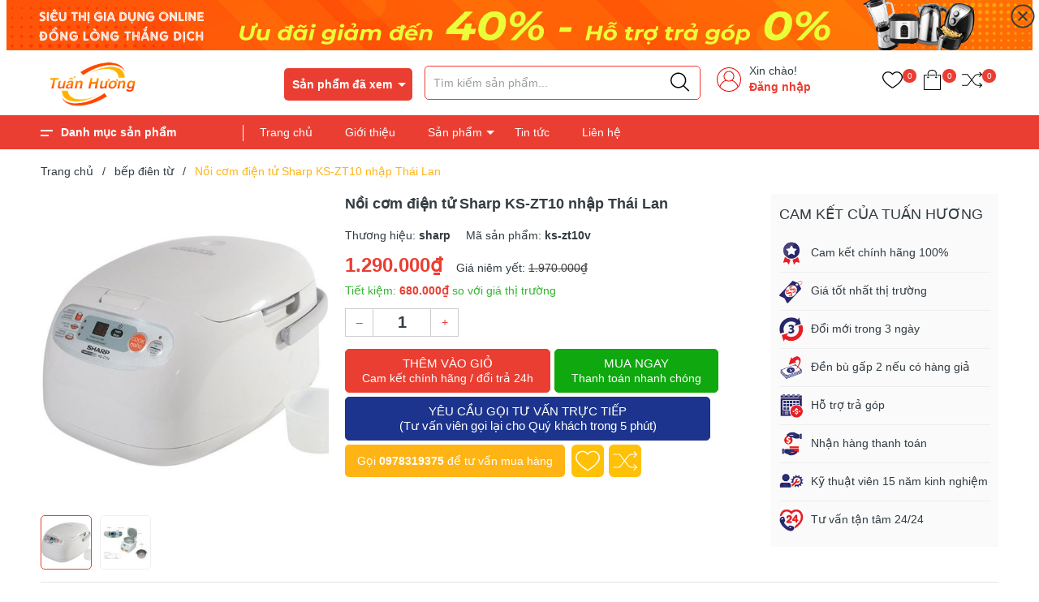

--- FILE ---
content_type: text/html; charset=utf-8
request_url: https://www.google.com/recaptcha/api2/anchor?ar=1&k=6Ldtu4IUAAAAAMQzG1gCw3wFlx_GytlZyLrXcsuK&co=aHR0cHM6Ly9naWFkdW5ndHVhbmh1b25nLmNvbTo0NDM.&hl=en&v=N67nZn4AqZkNcbeMu4prBgzg&size=invisible&anchor-ms=20000&execute-ms=30000&cb=46t2whs030h
body_size: 48718
content:
<!DOCTYPE HTML><html dir="ltr" lang="en"><head><meta http-equiv="Content-Type" content="text/html; charset=UTF-8">
<meta http-equiv="X-UA-Compatible" content="IE=edge">
<title>reCAPTCHA</title>
<style type="text/css">
/* cyrillic-ext */
@font-face {
  font-family: 'Roboto';
  font-style: normal;
  font-weight: 400;
  font-stretch: 100%;
  src: url(//fonts.gstatic.com/s/roboto/v48/KFO7CnqEu92Fr1ME7kSn66aGLdTylUAMa3GUBHMdazTgWw.woff2) format('woff2');
  unicode-range: U+0460-052F, U+1C80-1C8A, U+20B4, U+2DE0-2DFF, U+A640-A69F, U+FE2E-FE2F;
}
/* cyrillic */
@font-face {
  font-family: 'Roboto';
  font-style: normal;
  font-weight: 400;
  font-stretch: 100%;
  src: url(//fonts.gstatic.com/s/roboto/v48/KFO7CnqEu92Fr1ME7kSn66aGLdTylUAMa3iUBHMdazTgWw.woff2) format('woff2');
  unicode-range: U+0301, U+0400-045F, U+0490-0491, U+04B0-04B1, U+2116;
}
/* greek-ext */
@font-face {
  font-family: 'Roboto';
  font-style: normal;
  font-weight: 400;
  font-stretch: 100%;
  src: url(//fonts.gstatic.com/s/roboto/v48/KFO7CnqEu92Fr1ME7kSn66aGLdTylUAMa3CUBHMdazTgWw.woff2) format('woff2');
  unicode-range: U+1F00-1FFF;
}
/* greek */
@font-face {
  font-family: 'Roboto';
  font-style: normal;
  font-weight: 400;
  font-stretch: 100%;
  src: url(//fonts.gstatic.com/s/roboto/v48/KFO7CnqEu92Fr1ME7kSn66aGLdTylUAMa3-UBHMdazTgWw.woff2) format('woff2');
  unicode-range: U+0370-0377, U+037A-037F, U+0384-038A, U+038C, U+038E-03A1, U+03A3-03FF;
}
/* math */
@font-face {
  font-family: 'Roboto';
  font-style: normal;
  font-weight: 400;
  font-stretch: 100%;
  src: url(//fonts.gstatic.com/s/roboto/v48/KFO7CnqEu92Fr1ME7kSn66aGLdTylUAMawCUBHMdazTgWw.woff2) format('woff2');
  unicode-range: U+0302-0303, U+0305, U+0307-0308, U+0310, U+0312, U+0315, U+031A, U+0326-0327, U+032C, U+032F-0330, U+0332-0333, U+0338, U+033A, U+0346, U+034D, U+0391-03A1, U+03A3-03A9, U+03B1-03C9, U+03D1, U+03D5-03D6, U+03F0-03F1, U+03F4-03F5, U+2016-2017, U+2034-2038, U+203C, U+2040, U+2043, U+2047, U+2050, U+2057, U+205F, U+2070-2071, U+2074-208E, U+2090-209C, U+20D0-20DC, U+20E1, U+20E5-20EF, U+2100-2112, U+2114-2115, U+2117-2121, U+2123-214F, U+2190, U+2192, U+2194-21AE, U+21B0-21E5, U+21F1-21F2, U+21F4-2211, U+2213-2214, U+2216-22FF, U+2308-230B, U+2310, U+2319, U+231C-2321, U+2336-237A, U+237C, U+2395, U+239B-23B7, U+23D0, U+23DC-23E1, U+2474-2475, U+25AF, U+25B3, U+25B7, U+25BD, U+25C1, U+25CA, U+25CC, U+25FB, U+266D-266F, U+27C0-27FF, U+2900-2AFF, U+2B0E-2B11, U+2B30-2B4C, U+2BFE, U+3030, U+FF5B, U+FF5D, U+1D400-1D7FF, U+1EE00-1EEFF;
}
/* symbols */
@font-face {
  font-family: 'Roboto';
  font-style: normal;
  font-weight: 400;
  font-stretch: 100%;
  src: url(//fonts.gstatic.com/s/roboto/v48/KFO7CnqEu92Fr1ME7kSn66aGLdTylUAMaxKUBHMdazTgWw.woff2) format('woff2');
  unicode-range: U+0001-000C, U+000E-001F, U+007F-009F, U+20DD-20E0, U+20E2-20E4, U+2150-218F, U+2190, U+2192, U+2194-2199, U+21AF, U+21E6-21F0, U+21F3, U+2218-2219, U+2299, U+22C4-22C6, U+2300-243F, U+2440-244A, U+2460-24FF, U+25A0-27BF, U+2800-28FF, U+2921-2922, U+2981, U+29BF, U+29EB, U+2B00-2BFF, U+4DC0-4DFF, U+FFF9-FFFB, U+10140-1018E, U+10190-1019C, U+101A0, U+101D0-101FD, U+102E0-102FB, U+10E60-10E7E, U+1D2C0-1D2D3, U+1D2E0-1D37F, U+1F000-1F0FF, U+1F100-1F1AD, U+1F1E6-1F1FF, U+1F30D-1F30F, U+1F315, U+1F31C, U+1F31E, U+1F320-1F32C, U+1F336, U+1F378, U+1F37D, U+1F382, U+1F393-1F39F, U+1F3A7-1F3A8, U+1F3AC-1F3AF, U+1F3C2, U+1F3C4-1F3C6, U+1F3CA-1F3CE, U+1F3D4-1F3E0, U+1F3ED, U+1F3F1-1F3F3, U+1F3F5-1F3F7, U+1F408, U+1F415, U+1F41F, U+1F426, U+1F43F, U+1F441-1F442, U+1F444, U+1F446-1F449, U+1F44C-1F44E, U+1F453, U+1F46A, U+1F47D, U+1F4A3, U+1F4B0, U+1F4B3, U+1F4B9, U+1F4BB, U+1F4BF, U+1F4C8-1F4CB, U+1F4D6, U+1F4DA, U+1F4DF, U+1F4E3-1F4E6, U+1F4EA-1F4ED, U+1F4F7, U+1F4F9-1F4FB, U+1F4FD-1F4FE, U+1F503, U+1F507-1F50B, U+1F50D, U+1F512-1F513, U+1F53E-1F54A, U+1F54F-1F5FA, U+1F610, U+1F650-1F67F, U+1F687, U+1F68D, U+1F691, U+1F694, U+1F698, U+1F6AD, U+1F6B2, U+1F6B9-1F6BA, U+1F6BC, U+1F6C6-1F6CF, U+1F6D3-1F6D7, U+1F6E0-1F6EA, U+1F6F0-1F6F3, U+1F6F7-1F6FC, U+1F700-1F7FF, U+1F800-1F80B, U+1F810-1F847, U+1F850-1F859, U+1F860-1F887, U+1F890-1F8AD, U+1F8B0-1F8BB, U+1F8C0-1F8C1, U+1F900-1F90B, U+1F93B, U+1F946, U+1F984, U+1F996, U+1F9E9, U+1FA00-1FA6F, U+1FA70-1FA7C, U+1FA80-1FA89, U+1FA8F-1FAC6, U+1FACE-1FADC, U+1FADF-1FAE9, U+1FAF0-1FAF8, U+1FB00-1FBFF;
}
/* vietnamese */
@font-face {
  font-family: 'Roboto';
  font-style: normal;
  font-weight: 400;
  font-stretch: 100%;
  src: url(//fonts.gstatic.com/s/roboto/v48/KFO7CnqEu92Fr1ME7kSn66aGLdTylUAMa3OUBHMdazTgWw.woff2) format('woff2');
  unicode-range: U+0102-0103, U+0110-0111, U+0128-0129, U+0168-0169, U+01A0-01A1, U+01AF-01B0, U+0300-0301, U+0303-0304, U+0308-0309, U+0323, U+0329, U+1EA0-1EF9, U+20AB;
}
/* latin-ext */
@font-face {
  font-family: 'Roboto';
  font-style: normal;
  font-weight: 400;
  font-stretch: 100%;
  src: url(//fonts.gstatic.com/s/roboto/v48/KFO7CnqEu92Fr1ME7kSn66aGLdTylUAMa3KUBHMdazTgWw.woff2) format('woff2');
  unicode-range: U+0100-02BA, U+02BD-02C5, U+02C7-02CC, U+02CE-02D7, U+02DD-02FF, U+0304, U+0308, U+0329, U+1D00-1DBF, U+1E00-1E9F, U+1EF2-1EFF, U+2020, U+20A0-20AB, U+20AD-20C0, U+2113, U+2C60-2C7F, U+A720-A7FF;
}
/* latin */
@font-face {
  font-family: 'Roboto';
  font-style: normal;
  font-weight: 400;
  font-stretch: 100%;
  src: url(//fonts.gstatic.com/s/roboto/v48/KFO7CnqEu92Fr1ME7kSn66aGLdTylUAMa3yUBHMdazQ.woff2) format('woff2');
  unicode-range: U+0000-00FF, U+0131, U+0152-0153, U+02BB-02BC, U+02C6, U+02DA, U+02DC, U+0304, U+0308, U+0329, U+2000-206F, U+20AC, U+2122, U+2191, U+2193, U+2212, U+2215, U+FEFF, U+FFFD;
}
/* cyrillic-ext */
@font-face {
  font-family: 'Roboto';
  font-style: normal;
  font-weight: 500;
  font-stretch: 100%;
  src: url(//fonts.gstatic.com/s/roboto/v48/KFO7CnqEu92Fr1ME7kSn66aGLdTylUAMa3GUBHMdazTgWw.woff2) format('woff2');
  unicode-range: U+0460-052F, U+1C80-1C8A, U+20B4, U+2DE0-2DFF, U+A640-A69F, U+FE2E-FE2F;
}
/* cyrillic */
@font-face {
  font-family: 'Roboto';
  font-style: normal;
  font-weight: 500;
  font-stretch: 100%;
  src: url(//fonts.gstatic.com/s/roboto/v48/KFO7CnqEu92Fr1ME7kSn66aGLdTylUAMa3iUBHMdazTgWw.woff2) format('woff2');
  unicode-range: U+0301, U+0400-045F, U+0490-0491, U+04B0-04B1, U+2116;
}
/* greek-ext */
@font-face {
  font-family: 'Roboto';
  font-style: normal;
  font-weight: 500;
  font-stretch: 100%;
  src: url(//fonts.gstatic.com/s/roboto/v48/KFO7CnqEu92Fr1ME7kSn66aGLdTylUAMa3CUBHMdazTgWw.woff2) format('woff2');
  unicode-range: U+1F00-1FFF;
}
/* greek */
@font-face {
  font-family: 'Roboto';
  font-style: normal;
  font-weight: 500;
  font-stretch: 100%;
  src: url(//fonts.gstatic.com/s/roboto/v48/KFO7CnqEu92Fr1ME7kSn66aGLdTylUAMa3-UBHMdazTgWw.woff2) format('woff2');
  unicode-range: U+0370-0377, U+037A-037F, U+0384-038A, U+038C, U+038E-03A1, U+03A3-03FF;
}
/* math */
@font-face {
  font-family: 'Roboto';
  font-style: normal;
  font-weight: 500;
  font-stretch: 100%;
  src: url(//fonts.gstatic.com/s/roboto/v48/KFO7CnqEu92Fr1ME7kSn66aGLdTylUAMawCUBHMdazTgWw.woff2) format('woff2');
  unicode-range: U+0302-0303, U+0305, U+0307-0308, U+0310, U+0312, U+0315, U+031A, U+0326-0327, U+032C, U+032F-0330, U+0332-0333, U+0338, U+033A, U+0346, U+034D, U+0391-03A1, U+03A3-03A9, U+03B1-03C9, U+03D1, U+03D5-03D6, U+03F0-03F1, U+03F4-03F5, U+2016-2017, U+2034-2038, U+203C, U+2040, U+2043, U+2047, U+2050, U+2057, U+205F, U+2070-2071, U+2074-208E, U+2090-209C, U+20D0-20DC, U+20E1, U+20E5-20EF, U+2100-2112, U+2114-2115, U+2117-2121, U+2123-214F, U+2190, U+2192, U+2194-21AE, U+21B0-21E5, U+21F1-21F2, U+21F4-2211, U+2213-2214, U+2216-22FF, U+2308-230B, U+2310, U+2319, U+231C-2321, U+2336-237A, U+237C, U+2395, U+239B-23B7, U+23D0, U+23DC-23E1, U+2474-2475, U+25AF, U+25B3, U+25B7, U+25BD, U+25C1, U+25CA, U+25CC, U+25FB, U+266D-266F, U+27C0-27FF, U+2900-2AFF, U+2B0E-2B11, U+2B30-2B4C, U+2BFE, U+3030, U+FF5B, U+FF5D, U+1D400-1D7FF, U+1EE00-1EEFF;
}
/* symbols */
@font-face {
  font-family: 'Roboto';
  font-style: normal;
  font-weight: 500;
  font-stretch: 100%;
  src: url(//fonts.gstatic.com/s/roboto/v48/KFO7CnqEu92Fr1ME7kSn66aGLdTylUAMaxKUBHMdazTgWw.woff2) format('woff2');
  unicode-range: U+0001-000C, U+000E-001F, U+007F-009F, U+20DD-20E0, U+20E2-20E4, U+2150-218F, U+2190, U+2192, U+2194-2199, U+21AF, U+21E6-21F0, U+21F3, U+2218-2219, U+2299, U+22C4-22C6, U+2300-243F, U+2440-244A, U+2460-24FF, U+25A0-27BF, U+2800-28FF, U+2921-2922, U+2981, U+29BF, U+29EB, U+2B00-2BFF, U+4DC0-4DFF, U+FFF9-FFFB, U+10140-1018E, U+10190-1019C, U+101A0, U+101D0-101FD, U+102E0-102FB, U+10E60-10E7E, U+1D2C0-1D2D3, U+1D2E0-1D37F, U+1F000-1F0FF, U+1F100-1F1AD, U+1F1E6-1F1FF, U+1F30D-1F30F, U+1F315, U+1F31C, U+1F31E, U+1F320-1F32C, U+1F336, U+1F378, U+1F37D, U+1F382, U+1F393-1F39F, U+1F3A7-1F3A8, U+1F3AC-1F3AF, U+1F3C2, U+1F3C4-1F3C6, U+1F3CA-1F3CE, U+1F3D4-1F3E0, U+1F3ED, U+1F3F1-1F3F3, U+1F3F5-1F3F7, U+1F408, U+1F415, U+1F41F, U+1F426, U+1F43F, U+1F441-1F442, U+1F444, U+1F446-1F449, U+1F44C-1F44E, U+1F453, U+1F46A, U+1F47D, U+1F4A3, U+1F4B0, U+1F4B3, U+1F4B9, U+1F4BB, U+1F4BF, U+1F4C8-1F4CB, U+1F4D6, U+1F4DA, U+1F4DF, U+1F4E3-1F4E6, U+1F4EA-1F4ED, U+1F4F7, U+1F4F9-1F4FB, U+1F4FD-1F4FE, U+1F503, U+1F507-1F50B, U+1F50D, U+1F512-1F513, U+1F53E-1F54A, U+1F54F-1F5FA, U+1F610, U+1F650-1F67F, U+1F687, U+1F68D, U+1F691, U+1F694, U+1F698, U+1F6AD, U+1F6B2, U+1F6B9-1F6BA, U+1F6BC, U+1F6C6-1F6CF, U+1F6D3-1F6D7, U+1F6E0-1F6EA, U+1F6F0-1F6F3, U+1F6F7-1F6FC, U+1F700-1F7FF, U+1F800-1F80B, U+1F810-1F847, U+1F850-1F859, U+1F860-1F887, U+1F890-1F8AD, U+1F8B0-1F8BB, U+1F8C0-1F8C1, U+1F900-1F90B, U+1F93B, U+1F946, U+1F984, U+1F996, U+1F9E9, U+1FA00-1FA6F, U+1FA70-1FA7C, U+1FA80-1FA89, U+1FA8F-1FAC6, U+1FACE-1FADC, U+1FADF-1FAE9, U+1FAF0-1FAF8, U+1FB00-1FBFF;
}
/* vietnamese */
@font-face {
  font-family: 'Roboto';
  font-style: normal;
  font-weight: 500;
  font-stretch: 100%;
  src: url(//fonts.gstatic.com/s/roboto/v48/KFO7CnqEu92Fr1ME7kSn66aGLdTylUAMa3OUBHMdazTgWw.woff2) format('woff2');
  unicode-range: U+0102-0103, U+0110-0111, U+0128-0129, U+0168-0169, U+01A0-01A1, U+01AF-01B0, U+0300-0301, U+0303-0304, U+0308-0309, U+0323, U+0329, U+1EA0-1EF9, U+20AB;
}
/* latin-ext */
@font-face {
  font-family: 'Roboto';
  font-style: normal;
  font-weight: 500;
  font-stretch: 100%;
  src: url(//fonts.gstatic.com/s/roboto/v48/KFO7CnqEu92Fr1ME7kSn66aGLdTylUAMa3KUBHMdazTgWw.woff2) format('woff2');
  unicode-range: U+0100-02BA, U+02BD-02C5, U+02C7-02CC, U+02CE-02D7, U+02DD-02FF, U+0304, U+0308, U+0329, U+1D00-1DBF, U+1E00-1E9F, U+1EF2-1EFF, U+2020, U+20A0-20AB, U+20AD-20C0, U+2113, U+2C60-2C7F, U+A720-A7FF;
}
/* latin */
@font-face {
  font-family: 'Roboto';
  font-style: normal;
  font-weight: 500;
  font-stretch: 100%;
  src: url(//fonts.gstatic.com/s/roboto/v48/KFO7CnqEu92Fr1ME7kSn66aGLdTylUAMa3yUBHMdazQ.woff2) format('woff2');
  unicode-range: U+0000-00FF, U+0131, U+0152-0153, U+02BB-02BC, U+02C6, U+02DA, U+02DC, U+0304, U+0308, U+0329, U+2000-206F, U+20AC, U+2122, U+2191, U+2193, U+2212, U+2215, U+FEFF, U+FFFD;
}
/* cyrillic-ext */
@font-face {
  font-family: 'Roboto';
  font-style: normal;
  font-weight: 900;
  font-stretch: 100%;
  src: url(//fonts.gstatic.com/s/roboto/v48/KFO7CnqEu92Fr1ME7kSn66aGLdTylUAMa3GUBHMdazTgWw.woff2) format('woff2');
  unicode-range: U+0460-052F, U+1C80-1C8A, U+20B4, U+2DE0-2DFF, U+A640-A69F, U+FE2E-FE2F;
}
/* cyrillic */
@font-face {
  font-family: 'Roboto';
  font-style: normal;
  font-weight: 900;
  font-stretch: 100%;
  src: url(//fonts.gstatic.com/s/roboto/v48/KFO7CnqEu92Fr1ME7kSn66aGLdTylUAMa3iUBHMdazTgWw.woff2) format('woff2');
  unicode-range: U+0301, U+0400-045F, U+0490-0491, U+04B0-04B1, U+2116;
}
/* greek-ext */
@font-face {
  font-family: 'Roboto';
  font-style: normal;
  font-weight: 900;
  font-stretch: 100%;
  src: url(//fonts.gstatic.com/s/roboto/v48/KFO7CnqEu92Fr1ME7kSn66aGLdTylUAMa3CUBHMdazTgWw.woff2) format('woff2');
  unicode-range: U+1F00-1FFF;
}
/* greek */
@font-face {
  font-family: 'Roboto';
  font-style: normal;
  font-weight: 900;
  font-stretch: 100%;
  src: url(//fonts.gstatic.com/s/roboto/v48/KFO7CnqEu92Fr1ME7kSn66aGLdTylUAMa3-UBHMdazTgWw.woff2) format('woff2');
  unicode-range: U+0370-0377, U+037A-037F, U+0384-038A, U+038C, U+038E-03A1, U+03A3-03FF;
}
/* math */
@font-face {
  font-family: 'Roboto';
  font-style: normal;
  font-weight: 900;
  font-stretch: 100%;
  src: url(//fonts.gstatic.com/s/roboto/v48/KFO7CnqEu92Fr1ME7kSn66aGLdTylUAMawCUBHMdazTgWw.woff2) format('woff2');
  unicode-range: U+0302-0303, U+0305, U+0307-0308, U+0310, U+0312, U+0315, U+031A, U+0326-0327, U+032C, U+032F-0330, U+0332-0333, U+0338, U+033A, U+0346, U+034D, U+0391-03A1, U+03A3-03A9, U+03B1-03C9, U+03D1, U+03D5-03D6, U+03F0-03F1, U+03F4-03F5, U+2016-2017, U+2034-2038, U+203C, U+2040, U+2043, U+2047, U+2050, U+2057, U+205F, U+2070-2071, U+2074-208E, U+2090-209C, U+20D0-20DC, U+20E1, U+20E5-20EF, U+2100-2112, U+2114-2115, U+2117-2121, U+2123-214F, U+2190, U+2192, U+2194-21AE, U+21B0-21E5, U+21F1-21F2, U+21F4-2211, U+2213-2214, U+2216-22FF, U+2308-230B, U+2310, U+2319, U+231C-2321, U+2336-237A, U+237C, U+2395, U+239B-23B7, U+23D0, U+23DC-23E1, U+2474-2475, U+25AF, U+25B3, U+25B7, U+25BD, U+25C1, U+25CA, U+25CC, U+25FB, U+266D-266F, U+27C0-27FF, U+2900-2AFF, U+2B0E-2B11, U+2B30-2B4C, U+2BFE, U+3030, U+FF5B, U+FF5D, U+1D400-1D7FF, U+1EE00-1EEFF;
}
/* symbols */
@font-face {
  font-family: 'Roboto';
  font-style: normal;
  font-weight: 900;
  font-stretch: 100%;
  src: url(//fonts.gstatic.com/s/roboto/v48/KFO7CnqEu92Fr1ME7kSn66aGLdTylUAMaxKUBHMdazTgWw.woff2) format('woff2');
  unicode-range: U+0001-000C, U+000E-001F, U+007F-009F, U+20DD-20E0, U+20E2-20E4, U+2150-218F, U+2190, U+2192, U+2194-2199, U+21AF, U+21E6-21F0, U+21F3, U+2218-2219, U+2299, U+22C4-22C6, U+2300-243F, U+2440-244A, U+2460-24FF, U+25A0-27BF, U+2800-28FF, U+2921-2922, U+2981, U+29BF, U+29EB, U+2B00-2BFF, U+4DC0-4DFF, U+FFF9-FFFB, U+10140-1018E, U+10190-1019C, U+101A0, U+101D0-101FD, U+102E0-102FB, U+10E60-10E7E, U+1D2C0-1D2D3, U+1D2E0-1D37F, U+1F000-1F0FF, U+1F100-1F1AD, U+1F1E6-1F1FF, U+1F30D-1F30F, U+1F315, U+1F31C, U+1F31E, U+1F320-1F32C, U+1F336, U+1F378, U+1F37D, U+1F382, U+1F393-1F39F, U+1F3A7-1F3A8, U+1F3AC-1F3AF, U+1F3C2, U+1F3C4-1F3C6, U+1F3CA-1F3CE, U+1F3D4-1F3E0, U+1F3ED, U+1F3F1-1F3F3, U+1F3F5-1F3F7, U+1F408, U+1F415, U+1F41F, U+1F426, U+1F43F, U+1F441-1F442, U+1F444, U+1F446-1F449, U+1F44C-1F44E, U+1F453, U+1F46A, U+1F47D, U+1F4A3, U+1F4B0, U+1F4B3, U+1F4B9, U+1F4BB, U+1F4BF, U+1F4C8-1F4CB, U+1F4D6, U+1F4DA, U+1F4DF, U+1F4E3-1F4E6, U+1F4EA-1F4ED, U+1F4F7, U+1F4F9-1F4FB, U+1F4FD-1F4FE, U+1F503, U+1F507-1F50B, U+1F50D, U+1F512-1F513, U+1F53E-1F54A, U+1F54F-1F5FA, U+1F610, U+1F650-1F67F, U+1F687, U+1F68D, U+1F691, U+1F694, U+1F698, U+1F6AD, U+1F6B2, U+1F6B9-1F6BA, U+1F6BC, U+1F6C6-1F6CF, U+1F6D3-1F6D7, U+1F6E0-1F6EA, U+1F6F0-1F6F3, U+1F6F7-1F6FC, U+1F700-1F7FF, U+1F800-1F80B, U+1F810-1F847, U+1F850-1F859, U+1F860-1F887, U+1F890-1F8AD, U+1F8B0-1F8BB, U+1F8C0-1F8C1, U+1F900-1F90B, U+1F93B, U+1F946, U+1F984, U+1F996, U+1F9E9, U+1FA00-1FA6F, U+1FA70-1FA7C, U+1FA80-1FA89, U+1FA8F-1FAC6, U+1FACE-1FADC, U+1FADF-1FAE9, U+1FAF0-1FAF8, U+1FB00-1FBFF;
}
/* vietnamese */
@font-face {
  font-family: 'Roboto';
  font-style: normal;
  font-weight: 900;
  font-stretch: 100%;
  src: url(//fonts.gstatic.com/s/roboto/v48/KFO7CnqEu92Fr1ME7kSn66aGLdTylUAMa3OUBHMdazTgWw.woff2) format('woff2');
  unicode-range: U+0102-0103, U+0110-0111, U+0128-0129, U+0168-0169, U+01A0-01A1, U+01AF-01B0, U+0300-0301, U+0303-0304, U+0308-0309, U+0323, U+0329, U+1EA0-1EF9, U+20AB;
}
/* latin-ext */
@font-face {
  font-family: 'Roboto';
  font-style: normal;
  font-weight: 900;
  font-stretch: 100%;
  src: url(//fonts.gstatic.com/s/roboto/v48/KFO7CnqEu92Fr1ME7kSn66aGLdTylUAMa3KUBHMdazTgWw.woff2) format('woff2');
  unicode-range: U+0100-02BA, U+02BD-02C5, U+02C7-02CC, U+02CE-02D7, U+02DD-02FF, U+0304, U+0308, U+0329, U+1D00-1DBF, U+1E00-1E9F, U+1EF2-1EFF, U+2020, U+20A0-20AB, U+20AD-20C0, U+2113, U+2C60-2C7F, U+A720-A7FF;
}
/* latin */
@font-face {
  font-family: 'Roboto';
  font-style: normal;
  font-weight: 900;
  font-stretch: 100%;
  src: url(//fonts.gstatic.com/s/roboto/v48/KFO7CnqEu92Fr1ME7kSn66aGLdTylUAMa3yUBHMdazQ.woff2) format('woff2');
  unicode-range: U+0000-00FF, U+0131, U+0152-0153, U+02BB-02BC, U+02C6, U+02DA, U+02DC, U+0304, U+0308, U+0329, U+2000-206F, U+20AC, U+2122, U+2191, U+2193, U+2212, U+2215, U+FEFF, U+FFFD;
}

</style>
<link rel="stylesheet" type="text/css" href="https://www.gstatic.com/recaptcha/releases/N67nZn4AqZkNcbeMu4prBgzg/styles__ltr.css">
<script nonce="halmIJlzxYaJseuCrQ6Mnw" type="text/javascript">window['__recaptcha_api'] = 'https://www.google.com/recaptcha/api2/';</script>
<script type="text/javascript" src="https://www.gstatic.com/recaptcha/releases/N67nZn4AqZkNcbeMu4prBgzg/recaptcha__en.js" nonce="halmIJlzxYaJseuCrQ6Mnw">
      
    </script></head>
<body><div id="rc-anchor-alert" class="rc-anchor-alert"></div>
<input type="hidden" id="recaptcha-token" value="[base64]">
<script type="text/javascript" nonce="halmIJlzxYaJseuCrQ6Mnw">
      recaptcha.anchor.Main.init("[\x22ainput\x22,[\x22bgdata\x22,\x22\x22,\[base64]/[base64]/[base64]/ZyhXLGgpOnEoW04sMjEsbF0sVywwKSxoKSxmYWxzZSxmYWxzZSl9Y2F0Y2goayl7RygzNTgsVyk/[base64]/[base64]/[base64]/[base64]/[base64]/[base64]/[base64]/bmV3IEJbT10oRFswXSk6dz09Mj9uZXcgQltPXShEWzBdLERbMV0pOnc9PTM/bmV3IEJbT10oRFswXSxEWzFdLERbMl0pOnc9PTQ/[base64]/[base64]/[base64]/[base64]/[base64]\\u003d\x22,\[base64]\\u003d\x22,\x22bkpRw7bDrsKkb0ExS8OZwqYIw7wFw4QnEi5FfhkQAcK/QMOXwrrDqMK5wo/Cu0fDu8OHFcKsK8KhEcKmw5zDmcKcw5/Cvy7CmREPJV9RVE/DlMOKQcOjIsKGDsKgwoMHIHxSdlPCmw/CkFRMwozDu25+dMKtwq/[base64]/[base64]/Cp8KeLMONGsKBwqDCvcK2w4NJw4TCncK7w4FsdcKTXcOhJcOnw6TCn07Cr8OBNCzDn1HCqlwowrjCjMKkBcODwpUzwqUkIlYrwpAFBcKXw44NNU05woEgwp7Dt1jCn8KdLnwSw5bCkypmH8OUwr/DusOnwoDCpHDDl8K1XDh7wrfDjWBeFsOqwop9wpvCo8O8w69Yw5dhwqLCr1RDTx/[base64]/w6bClMOffsOSw7fCnxMHw4BIcEczLXDDpMO2fcKiw5pEw6TCrjPDgXDDkUZIccK8fWksUHRhW8K7AcOiw57Cmw/CmsKGw7BrwpbDkhfDgMOLV8ODKcOQJldobmg2w64pYkLCkMKvXGAyw5TDo1trWMO9cE/[base64]/[base64]/CtmJwwrrCh8KcHVkFw5kXwqEqesOiw4vCrX3ClMO2esOSwrLCni9CBiHDocODwpjCgmnDs0c2w417OXLCj8OrwpcKUsOGGsKPNm9lw7XDtHE/w4wHdF3DgsOBX21BwrJ9w7DCpsOvw74lwobDvcOvYMKaw6owcRhwHxBVbsOdI8OxwoBAwr4aw5tlSsOTZANCBAsowoLDuyXDg8KwFi8tfFw4w67CimhHSW5rdn/ChgfDlQIEQnU0w7nDrWPCqy5fV2IWfn8sAcK4w5IwfD3CosKuwrcxwp8IVMOKNsKsETwXAsO5w55xwpNVwoPDvcOQQ8OoBX3DncOxOMK/wrrDsGRcw5bDl2rCmjLCmcOMw7vDs8Orwq8Bw6oMGAwXwoQ6egBFwojDv8OVAsKkw5TCusKbw7wJJ8KtTghQw70fAsKcw7kUwpZaW8KUw5Fdw74pwpfCuMOGQR7CgWjDgMOFw6jDjGhnBsKBwqvDsjUmEXjDhnM2w64/[base64]/[base64]/[base64]/Cog9JEMK8ZsKmwpd1w5Q3J8OHTDQGCFfCtBLDhsO4wrnDmX17wpTClFnDn8KGKmPCisOcBMOhw48/LVjCpV4pY0fDrsKrTsOLwqYNwopRMQ9Uw43CscKzF8KDw4B0wprCsMKcfMK5UnMkwoIKVsKlwpbChCjClMOqRMOycVfCpH80L8OiwqUsw4XDmsOKNVxiK1hLw6ddwpYRTMOuw4EOw5bDkhpvw5rCiFlsw5LCogNjFMOlw6DDl8Oww5LDlCgOWWjCqsKbch56IcK/PzvChm3CnsOJXEHChRMxJlzDuRTCusOqwoTDh8KHBG/ClAA5wqHDvCgQwoPDo8Ktw7dZwrLDjix8W1DDgMKkw7ExOsOYwrbDqHrDjMOwfy7Cj2Vuwo/CrMKWw6EBwrMddcKxG31dcsKkwqtLRsKbScObworDu8Opw7/DkDpkG8K3S8KQXRvCoUELwqUKwo0jbsOKwr/Cni7DtWNoZcK8TMK/[base64]/[base64]/DksOOOAzCscKsR8OoXyRUDcOxF3fCrhkaw7HDsC/DkmXCkgjDsgPDmkg7wojDpBnDtMO4JD0QdsK4wplEw4sew4/[base64]/DknPDqDFTw7VvwpjCp03CssKvasKpwqDCjSx4wrHDsGBWbMKtLWE2w6hmw5kLw55Zwq5nc8OkDsO6fMOzS8OqHsOfw4PDtmDConTCm8KcwpvDgcKybCDDoBEbwovCrMOJwrXCrcKdPRNQwqxgwqzDryorLcOrw6bCrkwMwpJ/wrQtV8OAw7jDjlwnE01nNsOcEMO8woEQJ8OQQ13Dp8KTIMOxFcOKwrYNacOQYcKtw6EXShzCpSjDnh1/w7pjQVLDkMK4ZMKtwqUNS8OacsKSKxzClcOnUsKTw7HCoMO+ZGdVw6ZkwqXDszRvwqLCoAxLwqfCj8KgXGRtIWNYTsOoGnbCiwI5cRFsAQzDnTbCvsOQHnB7w49kB8O/OMKsRMKtwq4wwrjDuHFcJBjCkBBGdRViw6URQwnCisKvDFLCsXFnwpQzCww8w5bDncOiwpnCisOcw7F0w43CnChDwofDjcOWw5TCksO5YSBEFMOCbA3CvcOKT8OHPjfCmAQsw4vCosOPw53DlcKMwo8DbMKdMh/DjMOYw4kQw4HDpj7Dn8OHZMOjL8OcXMKJWV5Qw40UPMOKMHPDusOjezLCnEnDqR0VTcO9w5wswp0OwrF8w6k5w5VJw51YN2smwpoJw5hxQ2jDmMK6FcOMXcKEIMKXbMOuZSLDmnc8w45gYgvCucOJN2VOZsOwWhrChMO/R8Ohwr/DqMKEfC3DgMO8BgXCp8O8w4zCjsORw7URTcKSw7VrIAXDmjHCp1zDucONeMOvfMOMIG4Ewr3Ckkkuwr3CpAJ7YMOqw7QvGkAiwqnDqMOEPsOpIU4ALG3ClcKPwotpw4zDgTXCvlzDgxbDsTxxwr/Dt8O6w5ciCcOAw4rCq8K3w6U6csKwwqvCncOnVcOme8K5wqFcFDwbwqHDilvCicO3XMOFwp8Kwq1IO8OFccOOwosVw6kCcifDkDNww7PCkCEPw7gGJgHClsKTw47Cn0LCqTRJRcOuSxHClcOAwoLCpsOBwoPCoX8FPcKzwqAQcQnCmMO/wpYcEREvw4jCmsKlGsOVw45yQS7CjMKRwo0Qw4FLaMKiw5PDssOfwrzCtcOAYH/Din9eDFjCn0pSFBA2VcOww4YESMKFT8KgacOAw4IGU8OEw74zOMK5fsKPZUMow6bCh8KORcOYfj8nQMOOe8OXwo/CvB8qTg1gw6Fuwo7CqcKWw6w+SMOmJMOAwrxsw7DDjcOJwrNgN8O1VMO7XC/[base64]/DtnfDjMKWw7AOG8KDw7gwNcOqw77Dr8KDW8O7wrp3w5hrwojCrxLDlzPDoMOqPMKvdcKtwqvDtmtHM2gHwozCnsOwYMORwqAkHcOmPxbCvcKww5vCqi7Cv8KOw6PCpMONHsO4KSYVT8OfBGclwplcw6XDkT1/wqFgw6U/agXDt8Ozw5xkLsOSwrDCkB1gNcOTwrLDhl/CpTQqw7ITw4hNLsKNTT8RwqvDhsKXNlZewrY+w6LDiGhyw4fCgFUBdAHCpRIRZ8K1w6rDlGpNM8O1T2QPEsOFEAsPw53Ci8KfKR/Dg8O+wqnDoxUwwqLDicOBw4sfw5LDl8OcC8ORPwRowr7DqATDlkdpwqnCgR0/wpzCucKsKlJDGcK3ez91Kn7DoMOlV8K8wp/DuMOFdUguwqlZJcKQfsOYJsOxA8OsNcOPwrvDqsO8AXzCkDd8w4HCkcKOMsKCw5xUw6rDp8K9Ci5uCMOvw7HCtcO7ZVMwWsO3wrUkwrbDs3/[base64]/CoMOmA8KRQsOoIMKLGMKvEVwVbh1HS8KoN1klw6/[base64]/DuMKFXcKvw4LDrBJtwrrCpMKRwrBIfC/[base64]/Cr8Ktw5oOw7jCm8KvOcOrZsO/GQzDkUjCk8KrW3DChsOJwozDtsOMFVAuGHkAwqlmwrtKw6l/wpFIAl7ChHHDsxzCnWAraMObFD0dwqQDwqbDvinCg8OdwqhBbMK3UCPDkxLCtcKWU2HCvm3CqRcQRsOIRlMNanPDvsOTw6A+wo05CsOvw6PCoDrDgsO8w5dywr7CmGHCpR8HNU/Cg102D8K7KcKgeMOtesOOZsOFZErDqsKtJcOdw7fDqcKXfcKDw7pqBlXCm1fDrj3DlsOqw5hXaGHCpTHCpHZJwpR9w5F5w6l5QFpUwpERNMOKwpN/wpFqW3HDicOHw5fDq8ORwr1YR1PDgxgQGcKzT8Kzw6kcwpTCk8OTNMO5w6vDrXjCuznCpVPDq27DrMORKHXCmElMLnnCsMORwozDhcK3wprCmMKEwqTDnTxGZwd5wrbDsVNMVXdYHGYtQMO0woPCiTsSwr/[base64]/CksKow4dYVsOxXFLDscK9Il3CsikrJsKpHj/DqEpLBMO6FcK5Z8KGd1YWdDojw6HDtHwMwpQoIsKjw6HDiMOsw5Niw5F+w4PCl8OrJsOrw65ARiLDgcOaDsOYwpsSw7MGw6bDiMOpwos3wp/[base64]/[base64]/DpzXDjG8nwrPDhlZdwphHwrvCgT3DszNWI13DiMO4bVvDjWsjw4PDiD3ChMOET8K8Mjcjw7DDgFXCv0FCw6fCrsOVKMOWAcONwpHDgsOweFdaMUPCr8OyODXDscKsGMKKTMK3QiPCpG50wo3DhHzCglnDvBkDwqfDicKpwp/Dtlx+bMO3w54CKykvwosOw6IARcOGw780w4kmf2w7wr5oY8KTw7LDsMO1w5AAEMOQw6vDoMOWwpojMQvDsMKHT8KFMWzDnRlbwozDpTzDoA5cw4LDlsKoKsK1WX/[base64]/[base64]/w5pyI0jDnnl6wp5eV8KrNDALw7fDlHfDqsOnwp4sM8O9wqvCtFUgw4FecsOMGVjCsHfDn1MlMQbCqMO8w7vDlxgkRWVAAcKqw6cOwqVbwqDDo0UrehrCqgPCr8KzViLDs8O2w6Yrw4xSwpcwwoEcXcKba2R4c8O7wo/ClmsfwrzDrcOpwrFdLcKrJ8OVw6ouwqbCkinDg8Kvw7vCp8Ojwo5nw7HDkMK8Kzdtw4rCncK7w6soTcOwfyZZw6o6bkzDoMOVw49BfsOpcTt/w7vCvlVIIHBcJMONwqDDi18ewr5yJsOtfcOiwqnCnB7CrgzCnsK8Z8O7ZmrCm8KswrjDuUIywpZ7w5MzEMKzwpUCXDfCuWgsCQ1Ma8OYwqPCjXowSWMQwrXCi8KVU8OIw5/DmljDi1rChMKbwotEYRJCw7cmPMO9N8Ocw5/CsXsnfsK8wr9pRMOOwpTDigDDg0jCg2skcsOBw4Muw49awrxgLHTCusO2CycuDsOBZG40wpMwFW/Cr8OywrAbTMOHwrURwr7DrcKnw60Mw7vCph7CisKvwrUtw5DDtsKfwpdewpU5QcOUEcOCCyJzwofDpcKnw5jDnlHDrREhworCi0I7L8KGMWQzw7cjw49XDT7Dj0V/w4xzwpPCi8K/[base64]/[base64]/[base64]/[base64]/[base64]/CjcOHwqQIXsK7VhxTMcKgAyBCw5pRGMOYK3F5U8KDw4paFsK6azzCtDEww7l9wpXCiMO5wovDnE/CmMOIJsKVwp/DiMKxcC3DosKlw5jCmQfDrnQdw5DDqzcvw4AMSzbCisKFwrnDh0/[base64]/DnMKsSWTDoGFzwqbDtQ8yLlYSIsK5ScKUQ29aw63Dg1J2w5nCnwZjIMKoTQXDuMOlwpQVwoxVwpl3w6rCmcKfwrvDk0/[base64]/[base64]/woXDk2YnM1rConZLajB0w6XDqMK3w5JXw5HCqsOtDsKBC8K/OsOXPE5TwozDvgXCn1XDmBrCtGbChcKZJ8OCcFoROh5nGMOaw6FBw60ge8KCwqjDqk57BX8mw43CklktfDTCmwQkwq3CiRUHUMKIZcOjwozCm21LwoAQw5DCncKzwpnCpDgPwrF1w4RJwqPDlCx3w68CLAAVwoAyFcOrw5/Dq1lPw7YyP8KAwrnCh8OrwpTCjWdmViIIEiTCt8KzYSHDghF4TMOzJcOBwq4pw5/DksOuPWVsYcKuTcOKWcOBwpEQw7XDnMODJMK7BcO5w5QofBBqw70Mwqh3X2INQ0jChsKTMBPDi8K4wpfCgyfDucKrwqjDnDw/bjYFw6HDssOpN0cWw6RFNCklBRjDlg8fwonCtsOWHmoBaVUOw67CkwbCqQzCrcKhwo7DpwRQwoZlw4xCcsO2w6zDkyB+woUuW0VKw6F1JMKtGEzDv1sAw5knw5DCqFVqMRt7wpQmBMOAPEtdMsKPQMKzPUhTw6jDosO3wrl7JC/CpxzCvFTDgUlHVDHCjijCgsKQBMOfwokbazAPw6ARFAjCgAtTfj8OCANFAwtFwr1ywpVzw5AeWsKLGsOYKGDCtlcJNW7CkMKrwrjCiMOIw65yasOYRkrCiyDDqnZ/[base64]/[base64]/Do18qIwnCrMK1w7FRIsOdFgROw44Uw7U4wq3DjhVONsOcw4jDjsKewrjDvcO/FsOjKMKDL8OVbsKsNsKUw4vCh8ONQ8KHfUNVwo3CjsKdOsK0YcOVbCbCvi/CrMK7wp/ClMOXZSdLw6vCrcOEwoVfwojCnsOew5HClMK7Jk3DnhbCsWzDoAHCm8KsM3fDpHUGA8Ohw6MEEcO+SsOlw7UHw4/[base64]/w73DpHfDuMKsw6ABXsKpIGTCqgwVwofDpMKHX3l3R8O7BcOgbXXDuMKhES8rw7k+OsKeTcKqOEhDNMO7w63DqnpywqkJwoTCi0HCkz7Cpx0KS17CpMO8wr/ChsKzRmTChsKzbS4uO1Imw5vDj8KKPMKwKRjCvsOkSw1/ByIDw4k/ScKiwqbCmMO1woNvcsO+HkpLwp/[base64]/Cl8OSYTjCgMKrGj/ChsK/wq3Cp3fDuUTCg8OJwpoZw5zCk8OtDFbDkC/CqErDqMO1woXDsQ3DqmMkw4sWAMOCdcOSw6bCojvDhE/DnRzCiQp1IgYowrMcw5jCvg8UHcK0P8O5wpZGYTJRwrs9byXDtQHDqMKKw4bCi8Kgw7c5wpdQwolIL8KXw7UxwqrDt8KSw5oOw7vCvcKqQ8O4cMK+OMOBHAwPwrQxw7p/M8O/woR+XBzDicKeMMKPfwvChMOsw4/DlyHCtMOrw4USwpUZwq0mw4XCnjg6IcO6TEZgBsKfw7xwBgMEwp3CjS3CohN0w5bDgmHDslTChW1aw507wqbDtUpVK2jDpm3CkcKVw6pvw6BIMMKbw4jDhV/Dl8Odwp91w7zDocOHw7DCvA7DsMKLw786bcOIdzHCocOrwpt6SkEow55BZ8Kowp/[base64]/GsK9Xi8QdcOrwq4Uw7RbN8OCfHEuw5/Ct0IxG8KdBFvDrGDDi8Kvw5LCmVttbMKFH8KJIz/DhsOWEB/Cv8OaWVzCgcKMX2nDo8KqHi/DsSPDmALCvjXDk3jDrzwpwqHCssO9e8Ksw5khw45JwpvCp8KTOX9VMgt8w4DDusK6w6BfwrjCl3HDgxczHRnCncOCUUPDoMKfBR/DvcKhGAjDhCTDkMObVQvCvC/DkcKXw5tYc8OQPnFpwqdGwozCp8Kxw6Q1IA5uwqLCvcKEOsO6w5DDvcO4w79Rwp4+Hz9FDC/DgcKMdUvDncO7wqrChiDCg0zCocKwAcK9w5d8wq/[base64]/w7JGVRXDl8KSZMKIw7E7ZcKUR1vDoFTCk8KUwqTCs8Kawp1bDMKsW8Klwq3DuMK+w7d7w7vDiBTCtsKEwospTmFnOwsFwqfDssKJO8OuWMOyIhTCq3/CrsKIw6lWw4ggOcKvXT9QwrrCksKvR2ZPaCPClMKMT1LDsXViT8OVHcKFdCUiwoPDjsOAwpLDkjQCBsOHw7PCgcKIw6Ekwo9Pw5tMw6LCkMKKbMK/MsKrw7hLwpl2LcOsMCwYw77CjREmw6/Ck28Vwp7DoHDCpAoUw5rCg8Kiwpt5GnDDn8OuwrlcP8OJA8O7w5YpZsKZF3ICXkvDi8KrTMOmCsO/EA15S8K8OMKwGhdDMnzCt8Ohw7BMHcOPfklLCUIowrnCiMOuVWvDhSbDizLDkw/CuMK2woUaL8OPw4/CsxTDgMOcXTrCoFoebFNUbsKMMsKnBDrDpwxCw54qMAfDi8Kcw5bCi8OuAQAXw73Dtx1qaHTClsK6wq/DssOmw63DhsKJw5rDgMO6wpxzbkDCsMKKJXt/A8Ouw41dw6jDgcO1wqHDo1DDiMKKworCkcK5woIeYsKLA0vDscKIUsOoYcOGw6jDmToXwo58wrEBesK+BzPDocKUw57CvlHCtcObwp7DhcKvQBEyw63Cr8KVwrLDoG5Vw74ALcKIw7hwG8OVwo15wpRycUV3XXbDkTh/RFRfw6N9wqrDhcKvwo7DgBROwo98w6AQP1cSwqfDusOMdsOzdMKxbsKkVGsDwol4wo3DhVnDjjzCvGUjFMKGwqFtAsO1wqtpwrvDgE7DvT0xwo3DnsOvw4PCjcOOKsOuwo3DgsKdwpNzYsKwQDdww4bDicOLwq7Cu3oIH2R/HcK1F2PCg8KXWn/[base64]/DgG5TCAccwoJ/[base64]/CsFvDkGU8YMOPT8KVwrc8wrvDnsOzw4DCnMKfw6cqHMOwwpVtLMKlw4HCpl/[base64]/Cvg5+w7jCnXIxJkHDoHhpTsOkwpFkD8KHUCZ1w5nCmsKow7/CksOmw5HCvnTDrcOlw6vCt2bDn8KiwrDDm8KawrJeUhjCm8KrwqDDjcOvGj0CX0bCjMOLw7ggUcOTIsOcw4gRJMKlw41Yw4XCrsOHw6rCnMKUwq3DmiDDlDPCrXbDusOUa8OPYMOMfMOTwofDvcOIc3PCqFA0wqQ4wphGw6/Cs8K/[base64]/Dh8OPWlDCk8OhVn7DhcKwwprCgMK9w6TClMKTYcKXMAbDmsOOF8O5wr9lYxPCj8Kzwp04Z8OqwrfDgx0XG8OddMK4wqfCgcKbCH7Dt8K0GcKGw6zDkA7DgiDDscOKFV4YwqbDlcKPaDs2w7drwrM/C8O0wrcMGMKVwpPCqRfCgQsRRcKEw6HCjnBiw4nCmwxvw6dKw6gVw4gtN1zDigPComPDgMOVS8ORFsKgw6/Dj8K1wocYwqLDg8KfSsO9w6hew6lSYBIJJUcfwr3CvsOfGUPDnsObT8OxFMOfWFvCiMKywrnDhzdvbXjCn8K8Z8O+wrV8XADDo2VLwr/[base64]/[base64]/[base64]/Dk8OJwoBwGS7CtsOuw5TDgcKnw7R8DwzCiDjCh8K3NCBOFMO/[base64]/DtMKTZ2FXLcKtwpjCssOmYDvDljPCm8KwQlzCn8K+UcOCwpvDkGXDicO0w4bDoFF6w55cw5nDisO9wpvCk0dtLhzDtlDDrsK4B8KXYwNpZFc/YsOow5RwwqfDviI/wpJew4dGCGdlw6ILGxjCv23DpwEnwpkMw7rDosKHJMK5KyYpwr3Dt8OkQxhcwogDw7claRzCrMOCw708HMObw5zDv2dVGcOWw6/[base64]/DrTxhwpfDg8KXbxHDv0YGLMO6wobDkEjDgMKYwrdPwrpjDm4yOVxsw4jCncKrwpBBEkDDix/DtsOMw7DDkjPDmsOdDxnDjcKZFcKCTcK3wozCgxrCvMOKw5nCrSvCmMOZwpjDucKEw68Swq10fMKsc3bCscKXwrLCnGnCpcOMw6fDoAUlP8O/w57DuCXCkGTCpMKcDG3DpzbCncObEC7CkGBpAsOFwrDDrlcBehTDsMKMw5QPDU4Yw5rDvSHDoHp/JFFgw6PCgycbHUVDLFfCmFZ5w5LDgQzCnjPCgMKDwofDnVc6wodmV8Obw6XDl8KnwovDpmUKw5JQw4zDtMKPH24ewoHDscO6w53CqAPCjcKGHBRjw7xQTg4wwpbDqTknw4pzw78VXMKGU1sYwrhNdMOnw5EOCsKAwp/[base64]/w40+wrjCqmLCtcO7wooKZMOLeiXDvsOMZTVLwql4em7DhsK2w7nDk8OcwrEnUMKgeQs0w78TwppGw4fCiEwkMsOYw7zDscO9wqLCtcKVwojCu14Bw7/CqMOhw7YlA8Krwq0iw4rDhmXCscKEwqDCknsZw5VLwofCvC7CuMO/wqA/UsKhwo3DgsOiKDHCiQUcw6nChEwAbMOuw41FXVvDicOCa17CscKlc8K9FMKSF8KGJ3TCucOYwoLCjcKsw5rCjgZ4w4Raw75ewplPb8KtwogoI0TDlMObYD/CtxE7YyxkTwbDmsKow57DvMOUw6TCqRDDsUl6Ix/[base64]/DkcOtcMKoa8Onw73CmDNldMKfdHfDi8KUfMOgw79xwr0hwrNpPsOawqRVacOUWy5IwrcOw7jDvT7DtngSNF3CiXrCrDhBw4o5wp/CpUANw73DocKuwrwtJV7DvHXDjMOgNErDh8OwwqxMa8OAwoXDoi08w6khwrrCjMOXw6Ahw4hMflTClSorw7Bwwq7DnMOqBW3CnlAVIFzCiMOtwpcMw4/CkhnCh8OQw73CmMKgOGYtwqRSw4N5QMONWsKtw67ClsOiwrXCk8O7w6Yee3/CumQVE21Fw4IgJsKaw71OwqBWwqfDucKqc8O3GRjCmT7DqknCucKzSXIVwpTCgMOITgLDlEgawrjCmMKjw7vCrHkMwr8cLknCq8Kjwrt7wrpUwqoKwqnCjx/[base64]/RWXCpcOLw7wAwpoFw6sNMcO1wqrDuwFFw6QCQ3RxwpRRwqAKLsOXb8Ocw6HCgMOEw5dfw7zDncOqwrTDjMKERzfDml7DoD4uWA5QPF/Ck8OvdsK+fMKkAsK/OsORXMKvCcO3w47ChBggScKYTFUGw6DCkTzCssOyw7XClnvDvTMJw60mwpDCmGYewrrDocKiw6rDq1/DomTCqDLCs2chw5vChWAAM8K0eTPDhcOqGcKdw7LCiitJUMKjPR7CtmXCpk43w49sw4fCsCXDgnXDnFXCm3xwTcO3C8KGL8O/XW/Dj8Oww6pIw5vDncOVwpLCv8Ozw4rDmMOowrXCoMKgw607VHpuY2LCucKNNGFpwoMkwr0jwpzCgxrCvcOgIGTCig3CmkrCtW5+NzTDnQpdWD8cwr0Lw5A+dw/[base64]/[base64]/Cg3nCuMOGw5olw55fwpMWd8KMwrccw7BEw6HDiCUFLsKBwr9Hw5F5wrvDsUdpNyXChsO6THBIw7TCgMKLwpzCnEfCtsKuOExeHG88w7s5wrrDoUzCoktEwppUe0rCncKMY8OgXMKkwp7Do8KwwozCuibDnHw1w5HDgsKbwo9dfsK5GG/CscOkewLDvhdyw6RawqAKOg/Cp11lw77ClsKWwp4zw4cIwo7Cg2BXasK6woJ7wq5+wrY4XXHCunjDuX5gw4TChsKpwrvCnUQQwpNNFQPCjz/ClMKKWsOcw43DhhTCm8OKwolpwp43wpUrJQ/CpXMDI8OKwocgVEzCvMKawqB8wqIyEcOwbcKFFVRHwopSwrpqw6AnwohvwpAgw7fDlcKUG8K1fMO6wo8+T8KzA8Omwq1vw73DgMOjwoPDsD3DkMO4eVU9WsOlw4zDgcOHEsKPwqvClS53w5Mow6tYwp/DqGjDmcKVdMO2X8K4SsODHsOgGsO4w73DsGDDt8KQwobCmGPCsFXCi2DCnhfDl8OOwos2OsOzMMONPMKGwpFKwqVjw4Yow4ZMwoUiwq4EW3VCEcODwoMsw5/CtlEGEjEhw5bCp1gQw6g6w55Ow6XClcOVwqnCnhdrwo4/HMKjeMOSTsKpRsKMSVjCky50bSZww7nCvMOPV8OhKi/Dr8KOQsOew4ZpwpzDqVXCq8OjwoPCmjjCvsOQwpbCjF3DmkbDk8OOw5PDr8KOYcO8DMKlwqBoZMK4woFOw4zCrsKmEsOtwqjDjnVbw77DrjEnwp50w6HCrjo1w4rDj8Okw7YeFMK1bcOZdg/Ctkp7U2UnNMOXZsOsw7oGfHzDqQ7DjkbDucK0w6fDnF8Yw5vCqV3Cl0TCrMKZSMONS8Kewo7DpsOJAMKIw6TCqsKFIsOFw6tJwrdsXcKxBcKvf8OEw5M1Hm/[base64]/[base64]/HATCtVNNXk7DrQXCqVdgT8K9w7DCoU7DkHd8EsKkw451KsKLJRTCksOUw7hqP8KneT3DtMOKw7rDscOKwpLDjBfCilJFTA8ywqXCqMOsK8OMZXRGcMOswrFlwoHCgMOdw7HCt8KDwqnDpMOKPh3CsAUKw7MOwofDvMKaTEbChB1ow7chw4DDt8OXw4/CtW08w43CoR8gw6ReAlrCisKDwrzCiMOyIBxMbUZmwoTCpsO4GXLDsxNTw4PCqDFhw7LDv8OneWDCvzHClCTCuDrCmcKGUcKuwoFdJ8KbecKow5kObMO/wrteFsO9w4liQA7Cj8K1ecO/wo92wrdpKsKXwrXDjMOhwp3CvcOaWyJzfldEwpEWE3XCiGVaw6TCvW8lXH3DmsKDITZ6JV3DgsOow4k0w4TCs0bCjH7DsRXCnMOiLUJ8HwgXOXZdcMKNwrMYKxQhD8ORQMOeQMOzw54zQWsMbDZrwrXCqsOuf10VMCvDoMKVw4A6wqrDlVd1wr4RBSMba8O/wpMONMOWPzhswrXDm8Kkwq0Uw5xdw4M1JsOzw5vCmMKGHsOwYD9ZwqPCoMOrw57Dv1/DpV7DucKbC8O4PGsYw6LCvMKTw4wARXx8wpbDpA7CiMOAC8K/w7hzRBPCiB3Ct2RGwrlNGzdcw6RSw4HDmMKVBGzCnmbCoMKQYBfDmzjDrMOvwqomwrLDssOzdFvDpVA8bgTDpcOBwpfDnMOVw5l/VsO+IcKxwqtmJhxvfsOVwrJ/w5ldPWwjIhYme8Oew70LeCkqfmrCusOEPsOhw4/DsmnDvcO7ZB3CqFTCoHJFbMONw58UwrDCg8KDwoEzw45Tw7cWO2I9MUsuKRPCksKOa8KdenQ4J8OWwogTZsOpwqZMaMKIAQxuwqlVFMOhwqfCusOrTjt8wolDw4fCnhPCj8KEw514exzCncK/[base64]/[base64]/dV8/w6MTw5EsKsKVJcOOBX3CsMKiMMONX8KoaG3CmnZ/[base64]/WcKxCcK6w4HCn0vCmsK/cmcXwodtHsOtHn0AWMOpI8Okw4/DgsK4w4nCu8O5CcKEbSNhw7/CkMKnw7Zjw57Dk2DClsK0wrnCuArCshDDsA8iw7PCqBZEw4XCi0/Dq0Zkw7TDvEvDmMKLUwTCgMKkwoxvLMKpIUE1HcKtw6ljw5bDosKSw4fCgRkOccOhw53DlsKXwrglw6AuQcKVQkvDoFzDv8KIwpLCtMK9wolGwprDmU/Cu2PCqsK9w4E/S25BVljCiHPCnQzCicKlwqTDvcOxGMKkTMOiwo8VL8Kswohjw6UqwoYEwpJ6PMK5w6LCnz3DnsKlS2o/B8K0wpLDtgN4woFiYcKXG8OnUxnCs1xOA2PCtT5hw6cWWcKGDMOJw4DDnW/[base64]/CqcKmPMKow7UIw507TMKcVhHCqcOWwqUcw5TDoMKaw53Dl8OTPQzDmsKVEQjCuXjChWPCpsKFw68JSsOubmZtNyt7JmkRw67CpAkow5/DqXjDg8KgwoRYw7rCunE3CVbDpXkXPGHDoCwYw7oEIzPCh8OfwpfClTZaw4h9w6TDv8KiwpzCqHPCgsKWwrkEwoXCq8O/[base64]/wr9RwoTCqwTDkA7CpBvDhHhcwpM7bcK1woEuCj5GNwIpw6FFw7U+woHCkWpATMKcWMOrRsKdw4zDhnhnNMO3wr/CpMKSw5vCm8KVw73CqGIawr8THhLCm8KzwrEaC8K7Am1rwo96ScO0wqHDlVVTwqvCi1/DssOiwqY/MjvDp8KFwocxGTzDssOEWcOoZMOHwoAMw7VldAjDh8OVfcOmZ8Oib1DDhwxrw6vDrsODTFnCo3zDkXRrw7PCshczHMKxF8KEwrDCvnIMwq3ClFjDtzjDumvDlWnCrhbDjsKSwpVWVsKVfknDizbCu8OnQMOqTTjDlx/Co1PDnQXCrMOYBwZFwrZRw7HDgMKrw4jDi37CgcOZw6PCjcK6WzLCpArDh8OMJsO+V8OnQMKMYsKLwrHCqsOTw5AeXlTCvzrCkcOiTcKWw7jCm8OTB1I8XsOsw61/fRxawqZOLCvCq8O1EsKAwoEtVcKvwrgqw4zDsMKHw6HDi8OLwo/CtcKRUn/[base64]/Cs8KOwrRGw4PCn8KFScKeVcKPcF/DpsOQacKAwq0dZSJ5w77Dn8KGD2I1PMO2w6ASw4XCl8OYM8Khw5I7w4YhaXJUwohLw7A/dAhiwo8kwqrDhsObw5/Cg8OwV03DuALCvMKQw7Ehw4xlwoQDwp0pw6Rjw6jDqsOHZcORa8OIfj0XwqLDkcOAw6HDv8Obw6Zew5jCncO9EWEpMcKAOMOEHEEIwo3DhcO/[base64]/DgcKrw5DCgsKZQm7CjcKuccKmwpcuwqfCnsOgahrCvyVdZ8KawobCnQnCozBzYSHDjMOOHSLCtlzDkMK0Agc0S1DCoAXChsOPRBjDrl/DjMOzVMKFwoAUw6rDtcOBwoFiwqjDkg5YwrnCrxLCtwHDosO+w4MiUBfCucK8w7nCkBbDsMKDFcOHwrE0KsOGP03CpsKEwp7DkBrDmwBKwr5hCGcyNVcFwpZHwoHDqFsJOMKpw68necKew6/DlcOswqbDn1tVwp8rw60Wwq9tTRnDmioWEsK3wpLDgj7CgRhjUkLCo8OmMcOLw4TDh37CoXdUwp8+wq/CjWnDgALCmcOeG8O+wow4emfCkcOgNcKsdsKUccOWVsOSP8Okw6HDuwZVwpAPXHF4wr5zwptBLEt9NcOJA8Osw5zCnsKQC0/DohxlIyXDlBXDrU/CoMKmP8KcSxzCgAh5ZcOGwrLDrcKcwqFramE+wo0cRXnCnmhaw4xpw7Nkw7vCulnDu8KMwpjDjUXCvG1iw5XClcKyIMOWS2DDkcKowrsgw7PCmTMEccKPDMOtwqcdw6oWwo8/[base64]/Dg3YlTRPCn8OcTMKUwqchSWh/wq5LK2rCvcOOw77DosKIB2fCkifDukDCv8O/woYsUTPDgMOtw5RYw7vDp1A8I8KZw5lJKQHDmiZbwqLCvMOGM8KxRcKCwppBfcOyw5nDh8OWw750TsK/w5bCmyR6RcKdwrLCsg3CksKCVCBIYcO7ccKlwpFUWcK5wpwoAmMGw68gwqELw4nChSHDusKda0cqwqdAwq8Zwp9Cw6FTI8O3acOkFMKCwpd/[base64]\x22],null,[\x22conf\x22,null,\x226Ldtu4IUAAAAAMQzG1gCw3wFlx_GytlZyLrXcsuK\x22,0,null,null,null,0,[21,125,63,73,95,87,41,43,42,83,102,105,109,121],[7059694,329],0,null,null,null,null,0,null,0,null,700,1,null,0,\[base64]/76lBhnEnQkZnOKMAhmv8xEZ\x22,0,0,null,null,1,null,0,1,null,null,null,0],\x22https://giadungtuanhuong.com:443\x22,null,[3,1,1],null,null,null,1,3600,[\x22https://www.google.com/intl/en/policies/privacy/\x22,\x22https://www.google.com/intl/en/policies/terms/\x22],\x22FJ34ezCjLOgnZdmj0waEhdPyZxIqHlSve6oYNj6EZnw\\u003d\x22,1,0,null,1,1769143145324,0,0,[128,8,118,48,148],null,[168,167,194,49,163],\x22RC-2lYTUbssi7XBmA\x22,null,null,null,null,null,\x220dAFcWeA7zHPh8qCU_yQMuFFVE2idcTVllJxz8lbZoaC61jUWG2UiyMMJ6zF-Uanknwe6ib4iDFtSPAmRrzdoFsNl2Ynvvz97_Fg\x22,1769225945384]");
    </script></body></html>

--- FILE ---
content_type: text/css
request_url: https://bizweb.dktcdn.net/100/149/802/themes/833975/assets/header.scss.css?1716174676478
body_size: 6964
content:
@media (max-width: 991px){.opacity_menu.current{background:rgba(0,0,0,0.8);position:fixed;top:0;left:0;height:100%;width:100%;z-index:9999}}.header{padding:10px 0;background:#fff}.header .logo{display:flex;align-items:center;height:60px;overflow:hidden}.header .logo img{max-width:135px}@media (max-width: 1199px){.header .logo img{max-width:100%;height:86px;object-fit:scale-down}}.header .group-account{padding:0;margin:0;text-align:right}.header .group-account li{display:inline-block;margin-right:20px}@media (max-width: 1199px){.header .group-account li{margin-right:18px}}.header .group-account li .icon{position:relative;display:inline-flex;height:60px;align-items:center;justify-content:center}.header .group-account li .icon span{position:absolute;display:inline-block;width:17px;height:17px;background:#eb3e32;color:#fff;text-align:center;line-height:17px;border-radius:17px;top:13px;font-size:10px}.header .group-account li .icon svg{width:25px;height:25px}.header .group-account .icon:hover .drop-account{opacity:1;visibility:visible}.header .group-account .drop-account{width:130px;position:absolute;top:55px;left:-50px;background:#fff;text-align:center;z-index:9;-webkit-box-shadow:0px 2px 6px 0px rgba(50,50,50,0.33);-moz-box-shadow:0px 2px 6px 0px rgba(50,50,50,0.33);box-shadow:0px 2px 6px 0px rgba(50,50,50,0.33);border-radius:4px;transition-duration:0s;transition-delay:.1s;opacity:0;visibility:hidden}.header .group-account .drop-account:before{content:"";width:0;height:0;border-style:solid;border-width:0 7.5px 10px 7.5px;border-color:transparent transparent #fff transparent;position:absolute;top:-10px;margin-left:-1px;left:50%;transform:translateX(-50%);-webkit-transform:translateX(-50%);-moz-transform:translateX(-50%);-o-transform:translateX(-50%);-os-transform:translateX(-50%)}.header .group-account .drop-account a{display:block;text-decoration:none;line-height:30px}.header .group-account .drop-account a:first-child{border-bottom:solid 1px #ebebeb}@media (max-width: 991px){.header .contact-phone{display:none}}.header .contact-phone.username_bar{background-image:none}.header .contact-phone.username_bar a{font-size:14px}.header .contact-phone.username_bar a:hover{opacity:0.7}.header .contact-phone.username_bar:before{content:attr(data-name);width:32px;height:32px;background:#eb3e32;color:#fff;font-weight:bold;text-align:center;border-radius:32px;position:absolute;left:10px;top:5px;line-height:32px;font-size:20px}.header .contact-phone.not{background-image:url("//bizweb.dktcdn.net/100/149/802/themes/833975/assets/users.svg?1716174607980")}.header .contact-phone.not a{font-size:14px}.header .contact-phone.not a:hover{opacity:0.7}.header .contact-phone{display:inline-block;padding-left:50px;position:relative;top:-5px;background-size:30px;background-repeat:no-repeat;background-position:10px 6px;line-height:20px;margin-left:10px;background-image:url("//bizweb.dktcdn.net/100/149/802/themes/833975/assets/call.svg?1716174607980")}@media (max-width: 991px){.header .contact-phone{display:none}}.header .contact-phone p{font-size:14px;margin-bottom:0}.header .contact-phone a{font-size:18px;color:#eb3e32;font-weight:bold;text-decoration:none}.header .contact-phone a:hover{opacity:0.7}.cart-drop:hover .top-cart-content{opacity:1;visibility:visible}.top-cart-content{right:0px;top:60px;position:absolute;background:#fff;padding:0;line-height:normal;text-align:left;box-shadow:0px 3px 25px 0px rgba(31,38,67,0.1);-o-box-shadow:0px 3px 25px 0px rgba(31,38,67,0.1);-moz-box-shadow:0px 3px 25px 0px rgba(31,38,67,0.1);-webkit-box-shadow:0px 3px 25px 0px rgba(31,38,67,0.1);z-index:10000;transition-duration:0s;transition-delay:.1s;opacity:0;visibility:hidden}.theme-search-smart{width:340px;height:42px;margin-top:8px;display:inline-block}@media (max-width: 1199px) and (min-width: 992px){.theme-search-smart{max-width:310px}}@media (max-width: 991px){.theme-search-smart{width:100%}}@media (max-width: 991px) and (min-width: 768px){.theme-search-smart{padding-left:30px}}.header_search{position:relative;display:inline-block;width:100%;height:100%;border:solid 1px #eb3e32;border-radius:5px}@media (max-width: 767px){.header_search{margin-right:0}}.header_search form{width:100%}.header_search form input{width:100%;height:40px;min-height:40px;line-height:40px;background:transparent;outline:none;padding:0 45px 0 10px;border:none;overflow:hidden;background:#fff;border-radius:6px !important;font-size:14px;color:#999ea1}.header_search form input::-webkit-input-placeholder{color:#999ea1}.header_search form input::-moz-placeholder{color:#999ea1}.header_search form input:-ms-input-placeholder{color:#999ea1}.header_search form .input-group-btn{position:absolute;white-space:nowrap;width:40px;height:36px;line-height:36px;right:0;top:0px;background:transparent;border-radius:50%;overflow:hidden}.header_search form .input-group-btn button{padding:0 10px;position:absolute;top:0px;right:3px;font-size:14px;height:40px;line-height:40px;color:#333;background-color:transparent;border:none}.header_search form .input-group-btn button svg{width:23px;height:30px;margin-top:4px}.header_search.theme-searchs{position:relative}@media (max-width: 991px){.header_search.theme-searchs{flex:1}}.header_search.theme-searchs .results-box{color:#555;position:absolute;top:41px;left:0;z-index:9999;width:100%;background-color:#fff;-webkit-box-shadow:0px 2px 6px 0px rgba(50,50,50,0.33);-moz-box-shadow:0px 2px 6px 0px rgba(50,50,50,0.33);box-shadow:0px 2px 6px 0px rgba(50,50,50,0.33)}.header_search.theme-searchs .results-box p{margin-bottom:0;text-align:center;border-bottom:dashed 1px #ebebeb;padding:5px 0;color:#2196f3;font-size:12px;cursor:pointer;pointer-events:painted}.header_search.theme-searchs .results-box p:hover{color:#ffb416}.header_search.theme-searchs .results-box .history{position:relative;z-index:2;display:flex;flex-flow:column}.header_search.theme-searchs .results-box .iser{border-bottom:dashed 1px #ebebeb}.header_search.theme-searchs .results-box .iser a{padding-left:25px;background:url("//bizweb.dktcdn.net/100/149/802/themes/833975/assets/wall-clock.svg?1716174607980") no-repeat center left;background-size:14px;background-position-x:4px;line-height:21px;word-break:break-word;font-size:12px;cursor:pointer}.header_search.theme-searchs .results-box .iser:hover{background:#f8f8f8}.header_search.theme-searchs .results-box a{background-color:#fff;padding:5px;font-size:14px;display:block}.header_search.theme-searchs .results-box a .img{text-align:center;float:left;width:40px;margin-right:5px}.header_search.theme-searchs .results-box a .d-title{text-transform:none;font-size:11px;font-weight:500;margin-bottom:0;margin-top:0;color:#303846;line-height:18px}.header_search.theme-searchs .results-box a .d-title.d-price{color:#eb3e32 !important;font-weight:bold}.header_search.theme-searchs .results-box a:hover .d-title,.header_search.theme-searchs .results-box a:focus .d-title{color:#eb3e32}.header_search.theme-searchs .results-box a+a{border-top:1px solid rgba(0,0,0,0.1)}.header_search.theme-searchs .results-box a.note{text-align:center;font-size:14px;font-weight:500;color:#222;line-height:22px}.header_search.theme-searchs .results-box a.note:hover,.header_search.theme-searchs .results-box a.note:focus{color:#eb3e32}.header_search.theme-searchs .results-box .note{text-align:center;font-size:14px;font-weight:500;color:#222;padding:7px 0px}.header_search.theme-searchs .results-box .note:hover,.header_search.theme-searchs .results-box .note:focus{color:#eb3e32}.header_search.theme-searchs .results-box .theme-loading{display:block;padding:7px;text-align:center;background-color:#fff}.header_nav_main{background-color:#eb3e32;height:42px}@media (max-width: 991px){.header_nav_main{height:70px;background-color:#fff}}.header_nav_main .menu_mega{width:270px}@media (max-width: 1199px){.header_nav_main .menu_mega{width:225px}}.header_nav_main .bg-header-nav{width:calc(100% - 280px)}.bg-header-nav .header-nav>ul.item_big{text-align:left;margin:0;padding:0}.bg-header-nav .header-nav>ul.item_big>li.nav-item{display:inline-block;float:left;position:relative;margin-right:0px;margin-left:0px;border-radius:0px;padding:0px;height:42px}@media (max-width: 1199px){.bg-header-nav .header-nav>ul.item_big>li.nav-item{margin-right:0px}}.bg-header-nav .header-nav>ul.item_big>li.nav-item:first-child>a{padding-left:0}.bg-header-nav .header-nav>ul.item_big>li.nav-item.has-mega{position:static !important}.bg-header-nav .header-nav>ul.item_big>li.nav-item>a{display:block;text-align:left;padding:0px 20px;font-size:14px;font-family:"Roboto",sans-serif;font-weight:bold;height:42px;line-height:42px;position:relative;text-decoration:none;color:#fff;font-weight:500}@media (min-width: 992px) and (max-width: 1199px){.bg-header-nav .header-nav>ul.item_big>li.nav-item>a{padding:0px 15px}}.bg-header-nav .header-nav>ul.item_big>li.nav-item>a.caret-down:before{content:"";position:absolute;width:0;height:0;border-style:solid;border-width:5px 5px 0 5px;border-color:#fff transparent transparent transparent;display:inline-block;top:50%;left:100%;margin-left:-15px;margin-top:-2px;transition:0.5s}@media (max-width: 1199px) and (min-width: 992px){.bg-header-nav .header-nav>ul.item_big>li.nav-item>a.caret-down:before{left:105%}}.bg-header-nav .header-nav>ul.item_big>li.nav-item:hover>a{color:#ffb416}.bg-header-nav .header-nav>ul.item_big>li.nav-item:hover>a.caret-down:before{transform:rotate(180deg);border-color:#ffb416 transparent transparent transparent}.bg-header-nav .header-nav>ul.item_big>li.nav-item:hover>ul{overflow:visible;max-height:3000px;max-width:3000px;opacity:1;-webkit-transform:perspective(600px) rotateX(0deg);-moz-transform:perspective(600px) rotateX(0deg);-ms-transform:perspective(600px) rotateX(0deg);-o-transform:perspective(600px) rotateX(0deg);transform:perspective(600px) rotateX(0deg);-webkit-transition:-webkit-transform 0.5s ease, opacity 0.2s ease, max-height 0s step-end, max-width 0s step-end, padding 0s step-end;-o-transition:-o-transform 0.5s ease, opacity 0.2s ease, max-height 0s step-end, max-width 0s step-end, padding 0s step-end;transition:transform 0.5s ease, opacity 0.2s ease, max-height 0s step-end, max-width 0s step-end, padding 0s step-end}.bg-header-nav .header-nav>ul.item_big>li.nav-item .fa-caret-down{visibility:hidden;display:none}.bg-header-nav .header-nav>ul.item_big>li.nav-item .item_small{overflow:hidden;display:block;max-height:0px;max-width:0px;opacity:0;-webkit-transform:perspective(600px) rotateX(-90deg);-moz-transform:perspective(600px) rotateX(-90deg);-ms-transform:perspective(600px) rotateX(-90deg);-o-transform:perspective(600px) rotateX(-90deg);transform:perspective(600px) rotateX(-90deg);-webkit-transition:-webkit-transform 0.5s ease, opacity 0.6s ease, max-height 0.6s step-end, max-width 0.6s step-end, padding 0.6s step-end;-o-transition:-o-transform 0.5s ease, opacity 0.6s ease, max-height 0.6s step-end, max-width 0.6s step-end, padding 0.6s step-end;transition:transform 0.5s ease, opacity 0.6s ease, max-height 0.6s step-end, max-width 0.6s step-end, padding 0.6s step-end;position:absolute;top:99%;left:0px;width:220px;padding:0;background-color:#fff;box-shadow:0 1px 2px 2px rgba(0,0,0,0.04);-webkit-transform-origin:0% 0%;-moz-transform-origin:0% 0%;-ms-transform-origin:0% 0%;-o-transform-origin:0% 0%;transform-origin:0% 0%;z-index:99}.bg-header-nav .header-nav>ul.item_big>li.nav-item>ul li{float:none;padding:0 0}.bg-header-nav .header-nav>ul.item_big>li.nav-item>ul li:last-child>a{border-bottom:0}.bg-header-nav .header-nav>ul.item_big>li.nav-item>ul li:hover>ul{display:block;position:absolute;width:250px;padding:0;background-color:#fff;z-index:99;box-shadow:0 1px 2px 2px rgba(0,0,0,0.04)}@media (max-width: 1199px) and (min-width: 992px){.bg-header-nav .header-nav>ul.item_big>li.nav-item>ul li:hover>ul{position:relative;left:0;width:100%;padding-left:0;box-shadow:0 1px 2px 2px rgba(0,0,0,0.04)}.bg-header-nav .header-nav>ul.item_big>li.nav-item>ul li:hover>ul li a{padding-left:25px}}.bg-header-nav .header-nav>ul.item_big>li.nav-item>ul li a{font-weight:400;font-size:14px;line-height:24px;display:block;padding:5px 20px 5px 10px;color:#323c42;position:relative;border-bottom:solid 1px #e5e6ec;text-align:left}.bg-header-nav .header-nav>ul.item_big>li.nav-item>ul li a.caret-down:before{content:"";position:absolute;width:0;height:0;border-style:solid;border-width:5px 5px 0 5px;border-color:#323c42 transparent transparent transparent;display:inline-block;top:50%;left:100%;margin-left:-15px;margin-top:-2px;transition:0.5s;transform:rotate(270deg)}.bg-header-nav .header-nav>ul.item_big>li.nav-item>ul li ul{display:none;left:220px;top:0px}.bg-header-nav .header-nav>ul.item_big>li.nav-item>ul>li{color:#323c42}.bg-header-nav .header-nav>ul.item_big>li.nav-item>ul>li:hover>a{color:#ffb416}.bg-header-nav .header-nav>ul.item_big>li.nav-item>ul>li:hover>a.caret-down:before{border-color:#ffb416 transparent transparent transparent}.bg-header-nav .header-nav>ul.item_big>li.nav-item>ul>li ul li:hover>a{color:#ffb416}.bg-header-nav .header-nav>ul.item_big>li.active>a{color:#ffb416}.bg-header-nav .header-nav>ul.item_big>li.active>a span>i.icon-down{border-color:#ffb416 transparent transparent transparent}.bg-header-nav .header-nav ul li ul a.text2line:hover{color:#ffb416 !important;background:transparent !important}.bg-header-nav .header-nav li li{position:relative}.menu_mega{position:relative}.menu_mega .title_menu{padding:0px;position:relative;height:42px;line-height:42px;color:#fff;cursor:pointer}.menu_mega .title_menu:before{content:"";width:1px;height:20px;background:#fff;position:absolute;top:12px;right:20px}.menu_mega .title_menu .title_{font-size:14px;font-weight:bold;color:#fff;line-height:42px;display:block;position:relative;padding-left:25px}.menu_mega .title_menu .title_:before{content:"";width:15px;height:2px;background:#fff;position:absolute;top:18px;left:0}.menu_mega .title_menu .title_:after{content:"";width:10px;height:2px;background:#fff;position:absolute;top:24px;left:0}@media (max-width: 1199px){.menu_mega .title_menu .title_{font-size:12px}}.menu_mega .title_menu .nav_button{position:absolute;left:20px;top:-4px}.menu_mega .title_menu .nav_button span{font-size:18px;float:right}.menu_mega:hover .list_menu_header,.menu_mega.index .list_menu_header{overflow:visible;max-height:3000px;max-width:3000px;opacity:1;padding:0;-webkit-transform:perspective(600px) rotateX(0deg);-moz-transform:perspective(600px) rotateX(0deg);-ms-transform:perspective(600px) rotateX(0deg);-o-transform:perspective(600px) rotateX(0deg);transform:perspective(600px) rotateX(0deg);-webkit-transition:-webkit-transform 0.5s ease, opacity 0.2s ease, max-height 0s step-end, max-width 0s step-end, padding 0s step-end;-o-transition:-o-transform 0.5s ease, opacity 0.2s ease, max-height 0s step-end, max-width 0s step-end, padding 0s step-end;transition:transform 0.5s ease, opacity 0.2s ease, max-height 0s step-end, max-width 0s step-end, padding 0s step-end}.list_menu_header{overflow:hidden;max-height:0px;max-width:0px;opacity:0;padding:0;-webkit-transform:perspective(600px) rotateX(-90deg);-moz-transform:perspective(600px) rotateX(-90deg);-ms-transform:perspective(600px) rotateX(-90deg);-o-transform:perspective(600px) rotateX(-90deg);transform:perspective(600px) rotateX(-90deg);-webkit-transition:-webkit-transform 0.5s ease, opacity 0.6s ease, max-height 0.6s step-end, max-width 0.6s step-end, padding 0.6s step-end;-o-transition:-o-transform 0.5s ease, opacity 0.6s ease, max-height 0.6s step-end, max-width 0.6s step-end, padding 0.6s step-end;transition:transform 0.5s ease, opacity 0.6s ease, max-height 0.6s step-end, max-width 0.6s step-end, padding 0.6s step-end;box-shadow:0px 3px 25px 0px rgba(31,38,67,0.1);-o-box-shadow:0px 3px 25px 0px rgba(31,38,67,0.1);-moz-box-shadow:0px 3px 25px 0px rgba(31,38,67,0.1);-webkit-box-shadow:0px 3px 25px 0px rgba(31,38,67,0.1);-webkit-transform-origin:0% 0%;-moz-transform-origin:0% 0%;-ms-transform-origin:0% 0%;-o-transform-origin:0% 0%;transform-origin:0% 0%;position:relative;top:0px;z-index:99;left:0;width:100%;padding:0px;background-color:#fff}.list_menu_header .hidden-lgg{display:none}.list_menu_header.menu_all_site{overflow:visible;max-height:3000px;max-width:3000px;opacity:1;padding:0;-webkit-transform:perspective(600px) rotateX(0deg);-moz-transform:perspective(600px) rotateX(0deg);-ms-transform:perspective(600px) rotateX(0deg);-o-transform:perspective(600px) rotateX(0deg);transform:perspective(600px) rotateX(0deg);-webkit-transition:-webkit-transform 0.5s ease, opacity 0.2s ease, max-height 0s step-end, max-width 0s step-end, padding 0s step-end;-o-transition:-o-transform 0.5s ease, opacity 0.2s ease, max-height 0s step-end, max-width 0s step-end, padding 0s step-end;transition:transform 0.5s ease, opacity 0.2s ease, max-height 0s step-end, max-width 0s step-end, padding 0s step-end}@media (min-width: 1200px){.list_menu_header{width:250px;padding:0px}}@media (max-width: 1199px){.list_menu_header{overflow:hidden;max-height:0px;max-width:0px;opacity:1;-webkit-transform:perspective(600px) rotateX(-90deg);-moz-transform:perspective(600px) rotateX(-90deg);-ms-transform:perspective(600px) rotateX(-90deg);-o-transform:perspective(600px) rotateX(-90deg);transform:perspective(600px) rotateX(-90deg);-webkit-transition:-webkit-transform 0.5s ease, opacity 0.6s ease, max-height 0.6s step-end, max-width 0.6s step-end, padding 0.6s step-end;-o-transition:-o-transform 0.5s ease, opacity 0.6s ease, max-height 0.6s step-end, max-width 0.6s step-end, padding 0.6s step-end;transition:transform 0.5s ease, opacity 0.6s ease, max-height 0.6s step-end, max-width 0.6s step-end, padding 0.6s step-end;box-shadow:0 1px 2px 2px rgba(0,0,0,0.2);-webkit-transform-origin:0% 0%;-moz-transform-origin:0% 0%;-ms-transform-origin:0% 0%;-o-transform-origin:0% 0%;transform-origin:0% 0%;position:relative;top:0;left:0px;padding:0;z-index:999}}.list_menu_header .ul_menu{margin-left:0px;padding-left:0px;background:#fff;margin-bottom:0px;border-top:0px;position:relative;padding:0px 0px;border-top:0px}.list_menu_header .ul_menu li{list-style:none;padding:0px 0px;display:none}@media (max-width: 1199px){.list_menu_header .ul_menu li{padding:0px 0px}}.list_menu_header .ul_menu li:nth-child(1){display:block !important}.list_menu_header .ul_menu li:nth-child(2){display:block !important}.list_menu_header .ul_menu li:nth-child(3){display:block !important}.list_menu_header .ul_menu li:nth-child(4){display:block !important}.list_menu_header .ul_menu li:nth-child(5){display:block !important}.list_menu_header .ul_menu li:nth-child(6){display:block !important}.list_menu_header .ul_menu li:nth-child(7){display:block !important}.list_menu_header .ul_menu li.xemthem{display:block}.list_menu_header .ul_menu li.xemthem:hover a,.list_menu_header .ul_menu li.thugon:hover a{filter:invert(1);color:#fff !important}.list_menu_header .ul_menu li:last-child a{border-bottom:none}.list_menu_header .ul_menu .nav_item a{font-family:"Roboto",sans-serif;font-weight:400;font-size:14px;line-height:24px;display:block;color:#323c42;position:relative;text-transform:none;border-bottom:solid 1px transparent;padding:6.1px 35px 6.1px 40px;background-repeat:no-repeat;background-size:25px;background-position:center left;background-position-x:8px;background-color:transparent}@media (max-width: 1199px){.list_menu_header .ul_menu .nav_item a{padding:5.4px 30px 5.4px 45px}}.list_menu_header .ul_menu .nav_item a span{display:block;font-size:11px;line-height:10px;text-overflow:ellipsis;overflow:hidden;height:10px;white-space:nowrap;padding-right:15px}.list_menu_header .ul_menu .nav_item .fa{font-size:16px;width:24px;line-height:45px;color:#323c42;position:absolute;right:10px;top:-4px;text-align:center}@media (max-width: 1199px){.list_menu_header .ul_menu .nav_item .fa{line-height:45px}}@media (min-width: 992px){.list_menu_header .ul_menu .nav_item .fa-angle-right{visibility:visible}.list_menu_header .ul_menu .nav_item .fa-angle-down{visibility:hidden}}@media (max-width: 991px){.list_menu_header .ul_menu .nav_item .fa-angle-right{visibility:hidden}.list_menu_header .ul_menu .nav_item .fa-angle-down{visibility:visible}}.list_menu_header .ul_menu .nav_item:hover,.list_menu_header .ul_menu .nav_item:focus{background:#ffb416}.list_menu_header .ul_menu .nav_item:hover.lev-1,.list_menu_header .ul_menu .nav_item:focus.lev-1{box-shadow:0px 1px 24.57px 2.43px rgba(0,0,0,0.12)}.list_menu_header .ul_menu .nav_item:hover>a,.list_menu_header .ul_menu .nav_item:focus>a{color:#fff;text-decoration:none;background-repeat:no-repeat;background-size:25px;background-position:center left;background-position-x:8px}.list_menu_header .ul_menu .nav_item:hover>a .fa,.list_menu_header .ul_menu .nav_item:focus>a .fa{color:#fff}.list_menu_header .ul_menu .nav_item:hover>a:after,.list_menu_header .ul_menu .nav_item:focus>a:after{display:block}.list_menu_header .ul_menu .nav_item:hover>.fa,.list_menu_header .ul_menu .nav_item:focus>.fa{color:#ffb416}.list_menu_header .ul_menu .nav_item:hover>.ul_content_right_1,.list_menu_header .ul_menu .nav_item:focus>.ul_content_right_1{display:block}.list_menu_header .ul_menu .ul_content_right_1{position:absolute;left:273px;width:907px;min-height:100%;top:0px;padding-left:0px;margin-left:0px;background:#fff;padding:15px 5px 15px 5px;display:none;box-shadow:4px 2px 10px 0px rgba(0,0,0,0.1);-o-box-shadow:4px 2px 10px 0px rgba(0,0,0,0.1);-moz-box-shadow:4px 2px 10px 0px rgba(0,0,0,0.1);-webkit-box-shadow:4px 2px 10px 0px rgba(0,0,0,0.1)}@media (max-width: 1199px) and (min-width: 992px){.list_menu_header .ul_menu .ul_content_right_1{position:absolute;left:225px;width:710px;height:100%}}.list_menu_header .ul_menu .ul_content_right_1 .nav_item{padding:0px 15px;display:block;float:left;background:#fff}.list_menu_header .ul_menu .ul_content_right_1 .nav_item.lv2{padding:0 5px}@media (min-width: 1200px){.list_menu_header .ul_menu .ul_content_right_1 .nav_item.col-lg-3:nth-child(4n+1){clear:left}}@media (min-width: 992) and (max-width: 1199px){.list_menu_header .ul_menu .ul_content_right_1 .nav_item.col-md-3:nth-child(4n+1){clear:left}}.list_menu_header .ul_menu .ul_content_right_1 .nav_item h4{font-family:"Roboto",sans-serif;font-weight:700;font-size:14px;line-height:18px;display:block;padding:0px 0px 3px 0px;color:#323c42;text-transform:uppercase;margin-bottom:0px;position:relative;border-bottom:0px;text-transform:none}.list_menu_header .ul_menu .ul_content_right_1 .nav_item h4 a{text-transform:uppercase !important;text-align:left;padding:0;font-weight:bold}.list_menu_header .ul_menu .ul_content_right_1 .nav_item h4 a:hover{color:#ffb416}.list_menu_header .ul_menu .ul_content_right_1 .nav_item h4.text-normal a{text-transform:unset !important;background-image:none}.list_menu_header .ul_menu .ul_content_right_1 .nav_item h4.text-normal a.hot{background-repeat:no-repeat;background-position:center right;display:inline-block;padding-right:22px;background-position-y:0;background-size:18px}.list_menu_header .ul_menu .ul_content_right_1 .nav_item>a{font-family:"Roboto",sans-serif;font-weight:700;font-size:14px;line-height:18px;display:block;padding:0px 0px 3px 0px;color:#323c42;text-transform:initial;margin-bottom:0px;position:relative;border-bottom:0px;text-transform:none}.list_menu_header .ul_menu .ul_content_right_1 .nav_item>a:before{content:none;background-image:none}.list_menu_header .ul_menu .ul_content_right_1 .nav_item>a:after{content:none}.list_menu_header .ul_menu .ul_content_right_1 .nav_item .fa{font-size:14px;width:25px;line-height:49px;color:#323c42;position:absolute;right:10px;top:0px;text-align:center}.list_menu_header .ul_menu .ul_content_right_1 .nav_item:hover,.list_menu_header .ul_menu .ul_content_right_1 .nav_item:focus{background:#fff}.list_menu_header .ul_menu .ul_content_right_1 .nav_item:hover>a,.list_menu_header .ul_menu .ul_content_right_1 .nav_item:focus>a{background:#fff;color:#ffb416;text-decoration:none}.list_menu_header .ul_menu .ul_content_right_1 .nav_item:hover>.fa,.list_menu_header .ul_menu .ul_content_right_1 .nav_item:focus>.fa{color:#ffb416}.list_menu_header .ul_menu .ul_content_right_1 .nav_item:hover .ul_content_right_2,.list_menu_header .ul_menu .ul_content_right_1 .nav_item:focus .ul_content_right_2{display:block}.list_menu_header .ul_menu .ul_content_right_1 .nav_item .ul_content_right_2{left:0;width:100%;top:0;padding-left:0px;margin-left:0px;background:transparent;margin-bottom:10px;float:left;background:#fff}.list_menu_header .ul_menu .ul_content_right_1 .nav_item .ul_content_right_2 .nav_item{width:100%;display:block;float:left;padding:0px;background:#fff}.list_menu_header .ul_menu .ul_content_right_1 .nav_item .ul_content_right_2 .nav_item a{font-family:"Roboto",sans-serif;font-weight:400;font-size:13px;line-height:18px;display:block;padding:0px 0px 0px 0px;color:#888;position:relative;text-transform:initial;border-bottom:none;margin-bottom:0px;margin-bottom:5px}.list_menu_header .ul_menu .ul_content_right_1 .nav_item .ul_content_right_2 .nav_item a:before{content:none}.list_menu_header .ul_menu .ul_content_right_1 .nav_item .ul_content_right_2 .nav_item a:after{content:none}.list_menu_header .ul_menu .ul_content_right_1 .nav_item .ul_content_right_2 .nav_item .fa{font-size:14px;width:25px;line-height:36px;color:#323c42;position:absolute;right:0px;top:0px;text-align:center}.list_menu_header .ul_menu .ul_content_right_1 .nav_item .ul_content_right_2 .nav_item:hover,.list_menu_header .ul_menu .ul_content_right_1 .nav_item .ul_content_right_2 .nav_item:focus{background:#fff}.list_menu_header .ul_menu .ul_content_right_1 .nav_item .ul_content_right_2 .nav_item:hover h4 a,.list_menu_header .ul_menu .ul_content_right_1 .nav_item .ul_content_right_2 .nav_item:focus h4 a{color:#ffb416}.list_menu_header .ul_menu .ul_content_right_1 .nav_item .ul_content_right_2 .nav_item:hover>a,.list_menu_header .ul_menu .ul_content_right_1 .nav_item .ul_content_right_2 .nav_item:focus>a{background:#fff;color:#ffb416;text-decoration:none}.list_menu_header .ul_menu .ul_content_right_1 .nav_item .ul_content_right_2 .nav_item:hover>.fa,.list_menu_header .ul_menu .ul_content_right_1 .nav_item .ul_content_right_2 .nav_item:focus>.fa{color:#ffb416}@media (min-width: 1200px){.list_menu_header.normal .ul_menu li.li_check{display:unset}}@media (max-width: 991px){.ul_content_right_1{position:relative !important;left:unset !important;min-height:unset !important;width:100% !important;top:unset !important;padding:0 !important;margin:0 !important}}@media (min-width: 992px){.contactbar,.bottom-nav-bar-mobile{display:none}}@media (max-width: 991px){.header .category-action{width:35px;height:40px;display:flex;align-items:center;justify-content:center;margin-top:7px;flex-flow:column}.header .category-action svg{height:40px;width:40px}.header .category-action svg path{fill:#eb3e32}.header_nav_main{background-color:#fff;height:100vh;position:fixed;top:0 !important;left:0;z-index:99999;width:330px;transform:translateX(-100%);visibility:hidden;transition:transform 0.5s cubic-bezier(0.645, 0.045, 0.355, 1),visibility 0.5s cubic-bezier(0.645, 0.045, 0.355, 1);box-shadow:none;touch-action:manipulation}.header_nav_main.current{visibility:visible;transform:translateX(0)}}@media (max-width: 991px) and (max-width: 767px){.header_nav_main{width:100vw}}@media (max-width: 991px){.header_nav_main .container{padding:0;max-width:100%}.header_nav_main .heade_menunavs{position:relative;height:calc(100vh - 60px)}}@media (max-width: 991px) and (min-width: 768px){.header_nav_main .heade_menunavs{width:330px}}@media (max-width: 991px){.header_nav_main .heade_menunavs .wrap_main{display:block !important;max-height:calc(100vh - 60px);height:calc(100vh - 60px);overflow:hidden;overflow-y:auto;background:#fff;width:100%;padding-bottom:50px}.header_nav_main .heade_menunavs .menu_mega{width:100%;float:left}.header_nav_main .heade_menunavs .menu_mega .title_menu{width:100%;background:#eb3e32;padding:0 10px}.header_nav_main .heade_menunavs .menu_mega .title_menu:before{transform:rotate(45deg)}.header_nav_main .heade_menunavs .menu_mega .title_menu:after{content:"";width:1px;height:20px;background:#fff;position:absolute;top:12px;right:20px;transform:rotate(-45deg)}.header_nav_main .heade_menunavs .menu_mega .title_menu .title_{font-size:18px;line-height:41px}.header_nav_main .heade_menunavs .menu_mega .list_menu_header{overflow:visible;max-height:3000px;max-width:3000px;opacity:1;padding:0;-webkit-transform:perspective(600px) rotateX(0deg);-moz-transform:perspective(600px) rotateX(0deg);-ms-transform:perspective(600px) rotateX(0deg);-o-transform:perspective(600px) rotateX(0deg);transform:perspective(600px) rotateX(0deg);-webkit-transition:-webkit-transform 0.5s ease, opacity 0.2s ease, max-height 0s step-end, max-width 0s step-end, padding 0s step-end;-o-transition:-o-transform 0.5s ease, opacity 0.2s ease, max-height 0s step-end, max-width 0s step-end, padding 0s step-end;transition:transform 0.5s ease, opacity 0.2s ease, max-height 0s step-end, max-width 0s step-end, padding 0s step-end}.header_nav_main .heade_menunavs .menu_mega .list_menu_header .ul_menu li{position:relative;float:left;width:100%;background:#fff;box-shadow:none}.header_nav_main .heade_menunavs .menu_mega .list_menu_header .ul_menu li ul{display:none;box-shadow:none}.header_nav_main .heade_menunavs .menu_mega .list_menu_header .ul_menu li>a{color:#323c42}.header_nav_main .heade_menunavs .menu_mega .list_menu_header .ul_menu li.current{background:#ffb416;box-shadow:none}.header_nav_main .heade_menunavs .menu_mega .list_menu_header .ul_menu li.current>a{color:#fff}.header_nav_main .heade_menunavs .menu_mega .list_menu_header .ul_menu li.current>ul{display:block;height:auto;box-shadow:none;float:left;padding:5px 5px !important}.header_nav_main .heade_menunavs .menu_mega .list_menu_header .ul_menu li.current>ul li h4 a{text-transform:none !important}.header_nav_main .heade_menunavs .menu_mega .list_menu_header .ul_menu li.current>ul li ul{display:block;margin-bottom:5px}.header_nav_main .heade_menunavs .menu_mega .list_menu_header .ul_menu li .current{color:#fff !important;transform:rotate(180deg);-webkit-transform:rotate(180deg);-moz-transform:rotate(180deg);-o-transform:rotate(180deg);-os-transform:rotate(180deg);transition:all 0.5s;margin-top:-2px}.header_nav_main .heade_menunavs .bg-header-nav{width:100%;float:left;border-top:solid 1px #ebebeb;margin-top:15px;padding-top:15px}.header_nav_main .heade_menunavs .bg-header-nav .header-nav ul.item_big li.nav-item{height:unset;width:100%;float:left}.header_nav_main .heade_menunavs .bg-header-nav .header-nav ul.item_big li.nav-item a{padding:0 10px !important;color:#323c42;height:unset;line-height:35px}.header_nav_main .heade_menunavs .bg-header-nav .header-nav ul.item_big li a.caret-down:before{content:none}.header_nav_main .heade_menunavs .bg-header-nav .header-nav ul.item_big li .fa-caret-down{visibility:visible;position:absolute;right:5px;top:0;width:30px;height:35px;line-height:35px;text-align:center;display:inline-block}.header_nav_main .heade_menunavs .bg-header-nav .header-nav ul.item_big li ul{overflow:visible;opacity:1;padding:0;width:100%;max-width:unset;max-height:unset;-webkit-transform:perspective(600px) rotateX(0deg);-moz-transform:perspective(600px) rotateX(0deg);-ms-transform:perspective(600px) rotateX(0deg);-o-transform:perspective(600px) rotateX(0deg);transform:perspective(600px) rotateX(0deg);-webkit-transition:-webkit-transform 0.5s ease, opacity 0.2s ease, max-height 0s step-end, max-width 0s step-end, padding 0s step-end;-o-transition:-o-transform 0.5s ease, opacity 0.2s ease, max-height 0s step-end, max-width 0s step-end, padding 0s step-end;transition:transform 0.5s ease, opacity 0.2s ease, max-height 0s step-end, max-width 0s step-end, padding 0s step-end;box-shadow:none;padding-left:10px;display:none}.header_nav_main .heade_menunavs .bg-header-nav .header-nav ul.item_big li ul li a{border:none}.header_nav_main .heade_menunavs .bg-header-nav .header-nav ul.item_big li ul li ul{position:relative;left:0;width:100%;box-shadow:none;border:none;padding-left:10px;display:none}.header_nav_main .heade_menunavs .bg-header-nav .header-nav ul.item_big li ul li ul li a{color:#8c8c8c !important}.header_nav_main .heade_menunavs .bg-header-nav .header-nav ul.item_big li.current>a{color:#ffb416}.header_nav_main .heade_menunavs .bg-header-nav .header-nav ul.item_big li.current .fa.current{transform:rotate(180deg);-webkit-transform:rotate(180deg);-moz-transform:rotate(180deg);-o-transform:rotate(180deg);-os-transform:rotate(180deg);transition:all 0.5s;margin-top:0px;color:#ffb416}.header_nav_main .heade_menunavs .bg-header-nav .header-nav ul.item_big li.current>ul{display:block;position:relative}.contactbar{width:100%;position:fixed;bottom:0px;background:#fff;left:0;top:unset !important;z-index:9999 !important;padding-top:10px;border-top:solid 1px #ebebeb;padding-bottom:20px}.contactbar .incontact{display:flex;align-items:center;justify-content:center}.contactbar .contact-phone.username_bar{background-image:none}.contactbar .contact-phone.username_bar a{font-size:14px}.contactbar .contact-phone.username_bar:before{content:attr(data-name);width:32px;height:32px;background:#eb3e32;color:#fff;font-weight:bold;text-align:center;border-radius:32px;position:absolute;left:10px;top:5px;line-height:32px;font-size:20px}.contactbar .contact-phone.not{background-image:url("//bizweb.dktcdn.net/100/149/802/themes/833975/assets/users.svg?1716174607980")}.contactbar .contact-phone.not a{font-size:14px}.contactbar .contact-phone{display:inline-block;padding-left:50px;position:relative;top:-5px;background-size:30px;background-repeat:no-repeat;background-position:10px 6px;line-height:20px;background-image:url("//bizweb.dktcdn.net/100/149/802/themes/833975/assets/call.svg?1716174607980")}.contactbar .contact-phone:last-child{margin-left:10px}.contactbar .contact-phone p{font-size:14px;margin-bottom:0}.contactbar .contact-phone a{font-size:18px;color:#eb3e32;font-weight:bold;text-decoration:none}.bottom-nav-bar-mobile{position:fixed;bottom:0;width:100%;background:#fff;display:block;box-shadow:0px 3px 25px 0px rgba(31,38,67,0.5);-o-box-shadow:0px 3px 25px 0px rgba(31,38,67,0.5);-moz-box-shadow:0px 3px 25px 0px rgba(31,38,67,0.5);-webkit-box-shadow:0px 3px 25px 0px rgba(31,38,67,0.5);z-index:9;height:60px;top:auto !important}.bottom-nav-bar-mobile .inner-group{display:flex}.bottom-nav-bar-mobile .itembar{width:calc(100% / 5);display:inline-flex;height:60px;margin:0 5px;text-align:center;align-items:center;justify-content:center}.bottom-nav-bar-mobile .itembar:first-child{margin-left:0}.bottom-nav-bar-mobile .itembar:last-child{margin-right:0}.bottom-nav-bar-mobile .itembar .bar-menu{width:100%}.bottom-nav-bar-mobile .itembar a,.bottom-nav-bar-mobile .itembar span{font-size:small;text-decoration:none;display:block;text-align:center;font-size:11px}.bottom-nav-bar-mobile .itembar .cartbar-mobile{position:relative}.bottom-nav-bar-mobile .itembar .cartbar-mobile:before{content:attr(data-count-pr);width:18px;height:18px;border-radius:20px;background:#eb3e32;color:#fff;text-align:center;line-height:18px;top:-5px;left:50%;transform:translateX(-50%);position:absolute;font-size:9px}.bottom-nav-bar-mobile .itembar .icon{height:20px}.bottom-nav-bar-mobile .itembar .icon svg{width:20px;height:20px}.bottom-nav-bar-mobile .itembar .icon svg#iconhome path{fill:#eb3e32}.bottom-nav-bar-mobile .itembar .icon svg#iconcate path{fill:#eb3e32}.bottom-nav-bar-mobile .itembar .icon svg#iconcart path{fill:#eb3e32}.bottom-nav-bar-mobile .itembar .icon svg#iconwishlist path{fill:#eb3e32}.bottom-nav-bar-mobile .itembar .icon svg#iconblog path,.bottom-nav-bar-mobile .itembar .icon svg#iconblog circle{fill:#eb3e32}.bottom-nav-bar-mobile .itembar.center .bar-menu{width:60px;height:60px;border-radius:60px;background:#fff;display:flex;align-items:center;justify-content:center;flex-flow:column;margin-top:-20px}}.bannertop{position:relative;text-align:center}.bannertop .close_bannertop{position:absolute;top:5px;right:5px}.bannertop .close_bannertop svg{width:30px;height:30px}@media (max-width: 991px){.bannertop{display:none}}.header .row{position:relative}.header .col-search{position:initial;display:flex;align-items:center}.product-viewed-header{display:inline-block;margin-right:15px;margin-top:-5px;cursor:pointer}@media (max-width: 991px){.product-viewed-header{display:none}}.product-viewed-header .title-block{margin-bottom:0;border-bottom:initial}.product-viewed-header .title-block a,.product-viewed-header .title-block span{border-radius:5px;display:inline-block;line-height:40px;font-size:14px;padding:0 25px 0 10px;font-weight:bold;color:#fff;background:#eb3e32;position:relative}.product-viewed-header .title-block a:before,.product-viewed-header .title-block span:before{content:"";position:absolute;width:0;height:0;border-style:solid;border-width:5px 5px 0 5px;border-color:#fff transparent transparent transparent;display:inline-block;top:50%;left:100%;margin-left:-18px;margin-top:-2px;transition:0.5s}.product-viewed-header .product_view_down{margin-top:10px;position:absolute;width:100%;left:0;display:none;z-index:999}.product-viewed-header .product_view_down:before{content:'';position:absolute;border:10px solid transparent;border-bottom-color:#eb3e32;left:375px;box-shadow:0 0 0 #000;top:-20px}@media (max-width: 1199px) and (min-width: 991px){.product-viewed-header .product_view_down:before{left:235px}}.product-viewed-header .product_view_down:after{content:"";position:absolute;left:0;top:-10px;width:100%;height:12px;background:0 0;z-index:8}.product-viewed-header .list-product-view{border-top:2px solid #eb3e32;left:0;background:#fff;width:100%;z-index:99;box-shadow:0px 9px 15px 0px rgba(0,0,0,0.05)}.product-viewed-header .list-product-view .item_product_main .price-box{display:none}.product-viewed-header .list-product-view .item_product_main .product-thumbnail.sale:before,.product-viewed-header .list-product-view .item_product_main .product-thumbnail.sale:after{display:none}.product-viewed-header .list-product-view .item_product_main .product-thumbnail .product-action{display:none}.product-viewed-header .list-product-view .item_product_main .product-thumbnail .image_thumb:before{display:none}.product-viewed-header:hover .product_view_down{display:block}.theme-search-smart{margin-top:0}
